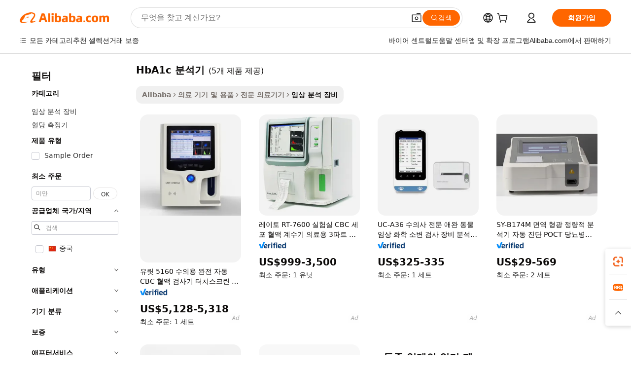

--- FILE ---
content_type: text/html;charset=UTF-8
request_url: https://korean.alibaba.com/g/fw/pc/hb1ac-hba1c-analyzer.html
body_size: 51841
content:

<!-- screen_content -->

    <!-- tangram:5410 begin-->
    <!-- tangram:529998 begin-->

<!DOCTYPE html>
<html lang="ko" dir="ltr">
  <head>
        <script>
      window.__BB = {
        scene: window.__bb_scene || 'traffic-free-goods'
      };
      window.__BB.BB_CWV_IGNORE = {
          lcp_element: ['#icbu-buyer-pc-top-banner'],
          lcp_url: [],
        };
      window._timing = {}
      window._timing.first_start = Date.now();
      window.needLoginInspiration = Boolean(false);
      // 变量用于标记页面首次可见时间
      let firstVisibleTime = null;
      if (typeof document.hidden !== 'undefined') {
        // 页面首次加载时直接统计
        if (!document.hidden) {
          firstVisibleTime = Date.now();
          window.__BB_timex = 1
        } else {
          // 页面不可见时监听 visibilitychange 事件
          document.addEventListener('visibilitychange', () => {
            if (!document.hidden) {
              firstVisibleTime = Date.now();
              window.__BB_timex = firstVisibleTime - window.performance.timing.navigationStart
              window.__BB.firstVisibleTime = window.__BB_timex
              console.log("Page became visible after "+ window.__BB_timex + " ms");
            }
          }, { once: true });  // 确保只触发一次
        }
      } else {
        console.warn('Page Visibility API is not supported in this browser.');
      }
    </script>
        <meta name="data-spm" content="a2700">
        <meta name="aplus-xplug" content="NONE">
        <meta name="aplus-icbu-disable-umid" content="1">
        <meta name="google-translate-customization" content="9de59014edaf3b99-22e1cf3b5ca21786-g00bb439a5e9e5f8f-f">
    <meta name="yandex-verification" content="25a76ba8e4443bb3" />
    <meta name="msvalidate.01" content="E3FBF0E89B724C30844BF17C59608E8F" />
    <meta name="viewport" content="width=device-width, initial-scale=1.0, maximum-scale=5.0, user-scalable=yes">
        <link rel="preconnect" href="https://s.alicdn.com/" crossorigin>
    <link rel="dns-prefetch" href="https://s.alicdn.com">
                        <link rel="preload" href="" as="image">
        <link rel="preload" href="https://s.alicdn.com/@g/alilog/??aplus_plugin_icbufront/index.js,mlog/aplus_v2.js" as="script">
        <link rel="preload" href="https://s.alicdn.com/@img/imgextra/i2/O1CN0153JdbU26g4bILVOyC_!!6000000007690-2-tps-418-58.png" as="image">
        <script>
            window.__APLUS_ABRATE__ = {
        perf_group: 'control',
        scene: "traffic-free-goods",
      };
    </script>
    <meta name="aplus-mmstat-timeout" content="15000">
        <meta content="text/html; charset=utf-8" http-equiv="Content-Type">
          <title>자동 HbA1c 분석기 정확하고 과학적인-Alibaba.com</title>
      <meta name="keywords" content="skin analyzer,spectrum analyzer,quantum resonance magnetic analyzer">
      <meta name="description" content="Alibaba.com의 HbA1c 분석기를 통해 임상 분석이 더욱 향상되었습니다. 이 HbA1c 분석기는 자동적이고 과학적이며 더 높은 정밀도 분석과 함께 제공됩니다.">
            <meta name="pagetiming-rate" content="9">
      <meta name="pagetiming-resource-rate" content="4">
                    <link rel="canonical" href="https://korean.alibaba.com/g/hb1ac-hba1c-analyzer.html">
                              <link rel="alternate" hreflang="fr" href="https://french.alibaba.com/g/hb1ac-hba1c-analyzer.html">
                  <link rel="alternate" hreflang="de" href="https://german.alibaba.com/g/hb1ac-hba1c-analyzer.html">
                  <link rel="alternate" hreflang="pt" href="https://portuguese.alibaba.com/g/hb1ac-hba1c-analyzer.html">
                  <link rel="alternate" hreflang="it" href="https://italian.alibaba.com/g/hb1ac-hba1c-analyzer.html">
                  <link rel="alternate" hreflang="es" href="https://spanish.alibaba.com/g/hb1ac-hba1c-analyzer.html">
                  <link rel="alternate" hreflang="ru" href="https://russian.alibaba.com/g/hb1ac-hba1c-analyzer.html">
                  <link rel="alternate" hreflang="ko" href="https://korean.alibaba.com/g/hb1ac-hba1c-analyzer.html">
                  <link rel="alternate" hreflang="ar" href="https://arabic.alibaba.com/g/hb1ac-hba1c-analyzer.html">
                  <link rel="alternate" hreflang="ja" href="https://japanese.alibaba.com/g/hb1ac-hba1c-analyzer.html">
                  <link rel="alternate" hreflang="tr" href="https://turkish.alibaba.com/g/hb1ac-hba1c-analyzer.html">
                  <link rel="alternate" hreflang="th" href="https://thai.alibaba.com/g/hb1ac-hba1c-analyzer.html">
                  <link rel="alternate" hreflang="vi" href="https://vietnamese.alibaba.com/g/hb1ac-hba1c-analyzer.html">
                  <link rel="alternate" hreflang="nl" href="https://dutch.alibaba.com/g/hb1ac-hba1c-analyzer.html">
                  <link rel="alternate" hreflang="he" href="https://hebrew.alibaba.com/g/hb1ac-hba1c-analyzer.html">
                  <link rel="alternate" hreflang="id" href="https://indonesian.alibaba.com/g/hb1ac-hba1c-analyzer.html">
                  <link rel="alternate" hreflang="hi" href="https://hindi.alibaba.com/g/hb1ac-hba1c-analyzer.html">
                  <link rel="alternate" hreflang="en" href="https://www.alibaba.com/showroom/hb1ac-hba1c-analyzer.html">
                  <link rel="alternate" hreflang="zh" href="https://chinese.alibaba.com/g/hb1ac-hba1c-analyzer.html">
                  <link rel="alternate" hreflang="x-default" href="https://www.alibaba.com/showroom/hb1ac-hba1c-analyzer.html">
                                        <script>
      // Aplus 配置自动打点
      var queue = window.goldlog_queue || (window.goldlog_queue = []);
      var tags = ["button", "a", "div", "span", "i", "svg", "input", "li", "tr"];
      queue.push(
        {
          action: 'goldlog.appendMetaInfo',
          arguments: [
            'aplus-auto-exp',
            [
              {
                logkey: '/sc.ug_msite.new_product_exp',
                cssSelector: '[data-spm-exp]',
                props: ["data-spm-exp"],
              },
              {
                logkey: '/sc.ug_pc.seolist_product_exp',
                cssSelector: '.traffic-card-gallery',
                props: ["data-spm-exp"],
              }
            ]
          ]
        }
      )
      queue.push({
        action: 'goldlog.setMetaInfo',
        arguments: ['aplus-auto-clk', JSON.stringify(tags.map(tag =>({
          "logkey": "/sc.ug_msite.new_product_clk",
          tag,
          "filter": "data-spm-clk",
          "props": ["data-spm-clk"]
        })))],
      });
    </script>
  </head>
  <div id="icbu-header"><div id="the-new-header" data-version="4.4.0" data-tnh-auto-exp="tnh-expose" data-scenes="search-products" style="position: relative;background-color: #fff;border-bottom: 1px solid #ddd;box-sizing: border-box; font-family:Inter,SF Pro Text,Roboto,Helvetica Neue,Helvetica,Tahoma,Arial,PingFang SC,Microsoft YaHei;"><div style="display: flex;align-items:center;height: 72px;min-width: 1200px;max-width: 1580px;margin: 0 auto;padding: 0 40px;box-sizing: border-box;"><img style="height: 29px; width: 209px;" src="https://s.alicdn.com/@img/imgextra/i2/O1CN0153JdbU26g4bILVOyC_!!6000000007690-2-tps-418-58.png" alt="" /></div><div style="min-width: 1200px;max-width: 1580px;margin: 0 auto;overflow: hidden;font-size: 14px;display: flex;justify-content: space-between;padding: 0 40px;box-sizing: border-box;"><div style="display: flex; align-items: center; justify-content: space-between"><div style="position: relative; height: 36px; padding: 0 28px 0 20px">All categories</div><div style="position: relative; height: 36px; padding-right: 28px">Featured selections</div><div style="position: relative; height: 36px">Trade Assurance</div></div><div style="display: flex; align-items: center; justify-content: space-between"><div style="position: relative; height: 36px; padding-right: 28px">Buyer Central</div><div style="position: relative; height: 36px; padding-right: 28px">Help Center</div><div style="position: relative; height: 36px; padding-right: 28px">Get the app</div><div style="position: relative; height: 36px">Become a supplier</div></div></div></div></div></div>
  <body data-spm="7724857" style="min-height: calc(100vh + 1px)"><script 
id="beacon-aplus"   
src="//s.alicdn.com/@g/alilog/??aplus_plugin_icbufront/index.js,mlog/aplus_v2.js"
exparams="aplus=async&userid=&aplus&ali_beacon_id=&ali_apache_id=33%2e3%2e50%2e76%2e1768618385516%2e580420%2e5&ali_apache_track=&ali_apache_tracktmp=&eagleeye_traceid=2103060f17686183855625537e138f&ip=3%2e145%2e25%2e12&dmtrack_c={ali%5fresin%5ftrace%3dse%5frst%3dnull%7csp%5fviewtype%3dY%7cset%3d3%7cser%3d1007%7cpageId%3d107eeddb58e04c32a54497a768606796%7cm%5fpageid%3dnull%7cpvmi%3d0d14a4d56d4240a5976e9dfc17351879%7csek%5fsepd%3dHbA1c%2b%25EB%25B6%2584%25EC%2584%259D%25EA%25B8%25B0%7csek%3dhb1ac%2bhba1c%2banalyzer%7cse%5fpn%3d1%7cp4pid%3d535d5d3d%2dec6f%2d4623%2d8098%2d3f422996701a%7csclkid%3dnull%7cforecast%5fpost%5fcate%3dnull%7cseo%5fnew%5fuser%5fflag%3dfalse%7ccategoryId%3d100003003%7cseo%5fsearch%5fmodel%5fupgrade%5fv2%3d2025070801%7cseo%5fmodule%5fcard%5f20240624%3d202406242%7clong%5ftext%5fgoogle%5ftranslate%5fv2%3d2407142%7cseo%5fcontent%5ftd%5fbottom%5ftext%5fupdate%5fkey%3d2025070801%7cseo%5fsearch%5fmodel%5fupgrade%5fv3%3d2025072201%7cdamo%5falt%5freplace%3d2485818%7cseo%5fsearch%5fmodel%5fmulti%5fupgrade%5fv3%3d2025081101%7cwap%5fcross%3d2007659%7cwap%5fcs%5faction%3d2005494%7cAPP%5fVisitor%5fActive%3d26700%7cseo%5fshowroom%5fgoods%5fmix%3d2005244%7cseo%5fdefault%5fcached%5flong%5ftext%5ffrom%5fnew%5fkeyword%5fstep%3d2024122502%7cshowroom%5fgeneral%5ftemplate%3d2005292%7cwap%5fcs%5ftext%3dnull%7cstructured%5fdata%3d2025052702%7cseo%5fmulti%5fstyle%5ftext%5fupdate%3d2511182%7cpc%5fnew%5fheader%3dnull%7cseo%5fmeta%5fcate%5ftemplate%5fv1%3d2025042401%7cseo%5fmeta%5ftd%5fsearch%5fkeyword%5fstep%5fv1%3d2025040999%7cshowroom%5fft%5flong%5ftext%5fbaks%3d80802%7cseo%5ffirstcache%3d2025121601%7cAPP%5fGrowing%5fBuyer%5fHigh%5fIntent%5fActive%3d25488%7cshowroom%5fpc%5fv2019%3d2104%7cAPP%5fProspecting%5fBuyer%3d26706%7ccache%5fcontrol%3dnull%7cAPP%5fChurned%5fCore%5fBuyer%3d25463%7cseo%5fdefault%5fcached%5flong%5ftext%5fstep%3d24110802%7camp%5flighthouse%5fscore%5fimage%3d19657%7cseo%5fft%5ftranslate%5fgemini%3d25012003%7cwap%5fnode%5fssr%3d2015725%7cdataphant%5fopen%3d27030%7clongtext%5fmulti%5fstyle%5fexpand%5frussian%3d2510141%7cseo%5flongtext%5fgoogle%5fdata%5fsection%3d25021702%7cindustry%5fpopular%5ffloor%3dnull%7cwap%5fad%5fgoods%5fproduct%5finterval%3dnull%7cseo%5fgoods%5fbootom%5fwholesale%5flink%3dnull%7cseo%5fkeyword%5faatest%3d8%7cseo%5fmiddle%5fwholesale%5flink%3dnull%7cft%5flong%5ftext%5fenpand%5fstep2%3d121602%7cseo%5fft%5flongtext%5fexpand%5fstep3%3d25012102%7cseo%5fwap%5fheadercard%3d2006288%7cAPP%5fChurned%5fInactive%5fVisitor%3d25497%7cAPP%5fGrowing%5fBuyer%5fHigh%5fIntent%5fInactive%3d25484%7cseo%5fmeta%5ftd%5fmulti%5fkey%3d2025061801%7ctop%5frecommend%5f20250120%3d202501201%7clongtext%5fmulti%5fstyle%5fexpand%5ffrench%5fcopy%3d25091802%7clongtext%5fmulti%5fstyle%5fexpand%5ffrench%5fcopy%5fcopy%3d25092502%7cseo%5ffloor%5fexp%3dnull%7cseo%5fshowroom%5falgo%5flink%3d17764%7cseo%5fmeta%5ftd%5faib%5fgeneral%5fkey%3d2025091901%7ccountry%5findustry%3d202311033%7cpc%5ffree%5fswitchtosearch%3d2020529%7cshowroom%5fft%5flong%5ftext%5fenpand%5fstep1%3d101102%7cseo%5fshowroom%5fnorel%3dnull%7cplp%5fstyle%5f25%5fpc%3d202505222%7cseo%5fggs%5flayer%3d10011%7cquery%5fmutil%5flang%5ftranslate%3d2025060300%7cAPP%5fChurned%5fBuyer%3d25468%7cstream%5frender%5fperf%5fopt%3d2309181%7cwap%5fgoods%3d2007383%7cseo%5fshowroom%5fsimilar%5f20240614%3d202406142%7cchinese%5fopen%3d6307%7cquery%5fgpt%5ftranslate%3d20240820%7cad%5fproduct%5finterval%3dnull%7camp%5fto%5fpwa%3d2007359%7cplp%5faib%5fmulti%5fai%5fmeta%3d20250401%7cwap%5fsupplier%5fcontent%3dnull%7cpc%5ffree%5frefactoring%3d20220315%7csso%5foem%5ffloor%3d30031%7cAPP%5fGrowing%5fBuyer%5fInactive%3d25476%7cseo%5fpc%5fnew%5fview%5f20240807%3d202408072%7cseo%5fbottom%5ftext%5fentity%5fkey%5fcopy%3d2025062400%7cstream%5frender%3d433763%7cseo%5fmodule%5fcard%5f20240424%3d202404241%7cseo%5ftitle%5freplace%5f20191226%3d5841%7clongtext%5fmulti%5fstyle%5fexpand%3d25090802%7cgoogleweblight%3d6516%7clighthouse%5fbase64%3d2005760%7cAPP%5fProspecting%5fBuyer%5fActive%3d26719%7cad%5fgoods%5fproduct%5finterval%3dnull%7cseo%5fbottom%5fdeep%5fextend%5fkw%5fkey%3d2025071101%7clongtext%5fmulti%5fstyle%5fexpand%5fturkish%3d25102802%7cilink%5fuv%3d20240911%7cwap%5flist%5fwakeup%3d2005832%7ctpp%5fcrosslink%5fpc%3d20205311%7cseo%5ftop%5fbooth%3d18501%7cAPP%5fGrowing%5fBuyer%5fLess%5fActive%3d25470%7cseo%5fsearch%5fmodel%5fupgrade%5frank%3d2025092401%7cgoodslayer%3d7977%7cft%5flong%5ftext%5ftranslate%5fexpand%5fstep1%3d24110802%7cseo%5fheaderstyle%5ftraffic%5fkey%5fv1%3d2025072100%7ccrosslink%5fswitch%3d2008141%7cp4p%5foutline%3d20240328%7cseo%5fmeta%5ftd%5faib%5fv2%5fkey%3d2025091801%7crts%5fmulti%3d2008404%7cseo%5fad%5foptimization%5fkey%5fv2%3d2025072300%7cAPP%5fVisitor%5fLess%5fActive%3d26698%7cplp%5fstyle%5f25%3d202505192%7ccdn%5fvm%3d2007368%7cwap%5fad%5fproduct%5finterval%3dnull%7cseo%5fsearch%5fmodel%5fmulti%5fupgrade%5frank%3d2025092401%7cpc%5fcard%5fshare%3d2025081201%7cAPP%5fGrowing%5fBuyer%5fHigh%5fIntent%5fLess%5fActive%3d25480%7cgoods%5ftitle%5fsubstitute%3d9619%7cwap%5fscreen%5fexp%3d2025081400%7creact%5fheader%5ftest%3d202502182%7cpc%5fcs%5fcolor%3dnull%7cshowroom%5fft%5flong%5ftext%5ftest%3d72502%7cone%5ftap%5flogin%5fABTest%3d202308153%7cseo%5fhyh%5fshow%5ftags%3d9867%7cplp%5fstructured%5fdata%3d2508182%7cguide%5fdelete%3d2008526%7cseo%5findustry%5ftemplate%3dnull%7cseo%5fmeta%5ftd%5fmulti%5fes%5fkey%3d2025073101%7cseo%5fshowroom%5fdata%5fmix%3d19888%7csso%5ftop%5franking%5ffloor%3d20031%7cseo%5ftd%5fdeep%5fupgrade%5fkey%5fv3%3d2025081101%7cwap%5fue%5fone%3d2025111401%7cshowroom%5fto%5frts%5flink%3d2008480%7ccountrysearch%5ftest%3dnull%7cchannel%5famp%5fto%5fpwa%3dnull%7cseo%5fmulti%5fstyles%5flong%5ftext%3d2503172%7cseo%5fmeta%5ftext%5fmutli%5fcate%5ftemplate%5fv1%3d2025080800%7cseo%5fdefault%5fcached%5fmutil%5flong%5ftext%5fstep%3d24110436%7cseo%5faction%5fpoint%5ftype%3d22823%7cseo%5faib%5ftd%5flaunch%5f20240828%5fcopy%3d202408282%7cseo%5fshowroom%5fwholesale%5flink%3d2486142%7cseo%5fperf%5fimprove%3d2023999%7cseo%5fwap%5flist%5fbounce%5f01%3d2063%7cseo%5fwap%5flist%5fbounce%5f02%3d2128%7cAPP%5fGrowing%5fBuyer%5fActive%3d25489%7cvideolayer%3dnull%7cvideo%5fplay%3d2006036%7cAPP%5fChurned%5fMember%5fInactive%3d25501%7cseo%5fgoogle%5fnew%5fstruct%3d438326%7cicbu%5falgo%5fp4p%5fseo%5fad%3d2025072300%7ctpp%5ftrace%3dseoKeyword%2dseoKeyword%5fv3%2dbase%2dORIGINAL}&pageid=0391190c2103320b1768618385&hn=ensearchweb033003050011%2erg%2dus%2deast%2eus68&asid=AQAAAACR+Wpps7QKBgAAAACzQV/B7d82bw==&treq=&tres=" async>
</script>
                        <!-- tangram:7430 begin-->
 <style>
   .traffic-card-gallery {display: flex;position: relative;flex-direction: column;justify-content: flex-start;border-radius: 0.5rem;background-color: #fff;padding: 0.5rem 0.5rem 1rem;overflow: hidden;font-size: 0.75rem;line-height: 1rem;}
   .product-price {
     b {
       font-size: 22px;
     }
   }
 </style>
<!-- tangram:7430 end-->
            <style>
.component-left-filter-callback{display:flex;position:relative;margin-top:10px;height:1200px}.component-left-filter-callback img{width:200px}.component-left-filter-callback i{position:absolute;top:5%;left:50%}.related-search-wrapper{padding:.5rem;--tw-bg-opacity: 1;background-color:#fff;background-color:rgba(255,255,255,var(--tw-bg-opacity, 1));border-width:1px;border-color:var(--input)}.related-search-wrapper .related-search-box{margin:12px 16px}.related-search-wrapper .related-search-box .related-search-title{display:inline;float:start;color:#666;word-wrap:break-word;margin-right:12px;width:13%}.related-search-wrapper .related-search-box .related-search-content{display:flex;flex-wrap:wrap}.related-search-wrapper .related-search-box .related-search-content .related-search-link{margin-right:12px;width:23%;overflow:hidden;color:#666;text-overflow:ellipsis;white-space:nowrap}.product-title img{margin-right:.5rem;display:inline-block;height:1rem;vertical-align:sub}.product-price b{font-size:22px}.similar-icon{position:absolute;bottom:12px;z-index:2;right:12px}.rfq-card{display:inline-block;position:relative;box-sizing:border-box;margin-bottom:36px}.rfq-card .rfq-card-content{display:flex;position:relative;flex-direction:column;align-items:flex-start;background-size:cover;background-color:#fff;padding:12px;width:100%;height:100%}.rfq-card .rfq-card-content .rfq-card-icon{margin-top:50px}.rfq-card .rfq-card-content .rfq-card-icon img{width:45px}.rfq-card .rfq-card-content .rfq-card-top-title{margin-top:14px;color:#222;font-weight:400;font-size:16px}.rfq-card .rfq-card-content .rfq-card-title{margin-top:24px;color:#333;font-weight:800;font-size:20px}.rfq-card .rfq-card-content .rfq-card-input-box{margin-top:24px;width:100%}.rfq-card .rfq-card-content .rfq-card-input-box textarea{box-sizing:border-box;border:1px solid #ddd;border-radius:4px;background-color:#fff;padding:9px 12px;width:100%;height:88px;resize:none;color:#666;font-weight:400;font-size:13px;font-family:inherit}.rfq-card .rfq-card-content .rfq-card-button{margin-top:24px;border:1px solid #666;border-radius:16px;background-color:#fff;width:67%;color:#000;font-weight:700;font-size:14px;line-height:30px;text-align:center}[data-modulename^=ProductList-] div{contain-intrinsic-size:auto 500px}.traffic-card-gallery:hover{--tw-shadow: 0px 2px 6px 2px rgba(0,0,0,.12157);--tw-shadow-colored: 0px 2px 6px 2px var(--tw-shadow-color);box-shadow:0 0 #0000,0 0 #0000,0 2px 6px 2px #0000001f;box-shadow:var(--tw-ring-offset-shadow, 0 0 rgba(0,0,0,0)),var(--tw-ring-shadow, 0 0 rgba(0,0,0,0)),var(--tw-shadow);z-index:10}.traffic-card-gallery{position:relative;display:flex;flex-direction:column;justify-content:flex-start;overflow:hidden;border-radius:.75rem;--tw-bg-opacity: 1;background-color:#fff;background-color:rgba(255,255,255,var(--tw-bg-opacity, 1));padding:.5rem;font-size:.75rem;line-height:1rem}.traffic-card-list{position:relative;display:flex;height:292px;flex-direction:row;justify-content:flex-start;overflow:hidden;border-bottom-width:1px;--tw-bg-opacity: 1;background-color:#fff;background-color:rgba(255,255,255,var(--tw-bg-opacity, 1));padding:1rem;font-size:.75rem;line-height:1rem}.traffic-card-g-industry:hover{--tw-shadow: 0 0 10px rgba(0,0,0,.1);--tw-shadow-colored: 0 0 10px var(--tw-shadow-color);box-shadow:0 0 #0000,0 0 #0000,0 0 10px #0000001a;box-shadow:var(--tw-ring-offset-shadow, 0 0 rgba(0,0,0,0)),var(--tw-ring-shadow, 0 0 rgba(0,0,0,0)),var(--tw-shadow)}.traffic-card-g-industry{position:relative;border-radius:var(--radius);--tw-bg-opacity: 1;background-color:#fff;background-color:rgba(255,255,255,var(--tw-bg-opacity, 1));padding:1.25rem .75rem .75rem;font-size:.875rem;line-height:1.25rem}.module-filter-section-wrapper{max-height:none!important;overflow-x:hidden}*,:before,:after{--tw-border-spacing-x: 0;--tw-border-spacing-y: 0;--tw-translate-x: 0;--tw-translate-y: 0;--tw-rotate: 0;--tw-skew-x: 0;--tw-skew-y: 0;--tw-scale-x: 1;--tw-scale-y: 1;--tw-pan-x: ;--tw-pan-y: ;--tw-pinch-zoom: ;--tw-scroll-snap-strictness: proximity;--tw-gradient-from-position: ;--tw-gradient-via-position: ;--tw-gradient-to-position: ;--tw-ordinal: ;--tw-slashed-zero: ;--tw-numeric-figure: ;--tw-numeric-spacing: ;--tw-numeric-fraction: ;--tw-ring-inset: ;--tw-ring-offset-width: 0px;--tw-ring-offset-color: #fff;--tw-ring-color: rgba(59, 130, 246, .5);--tw-ring-offset-shadow: 0 0 rgba(0,0,0,0);--tw-ring-shadow: 0 0 rgba(0,0,0,0);--tw-shadow: 0 0 rgba(0,0,0,0);--tw-shadow-colored: 0 0 rgba(0,0,0,0);--tw-blur: ;--tw-brightness: ;--tw-contrast: ;--tw-grayscale: ;--tw-hue-rotate: ;--tw-invert: ;--tw-saturate: ;--tw-sepia: ;--tw-drop-shadow: ;--tw-backdrop-blur: ;--tw-backdrop-brightness: ;--tw-backdrop-contrast: ;--tw-backdrop-grayscale: ;--tw-backdrop-hue-rotate: ;--tw-backdrop-invert: ;--tw-backdrop-opacity: ;--tw-backdrop-saturate: ;--tw-backdrop-sepia: ;--tw-contain-size: ;--tw-contain-layout: ;--tw-contain-paint: ;--tw-contain-style: }::backdrop{--tw-border-spacing-x: 0;--tw-border-spacing-y: 0;--tw-translate-x: 0;--tw-translate-y: 0;--tw-rotate: 0;--tw-skew-x: 0;--tw-skew-y: 0;--tw-scale-x: 1;--tw-scale-y: 1;--tw-pan-x: ;--tw-pan-y: ;--tw-pinch-zoom: ;--tw-scroll-snap-strictness: proximity;--tw-gradient-from-position: ;--tw-gradient-via-position: ;--tw-gradient-to-position: ;--tw-ordinal: ;--tw-slashed-zero: ;--tw-numeric-figure: ;--tw-numeric-spacing: ;--tw-numeric-fraction: ;--tw-ring-inset: ;--tw-ring-offset-width: 0px;--tw-ring-offset-color: #fff;--tw-ring-color: rgba(59, 130, 246, .5);--tw-ring-offset-shadow: 0 0 rgba(0,0,0,0);--tw-ring-shadow: 0 0 rgba(0,0,0,0);--tw-shadow: 0 0 rgba(0,0,0,0);--tw-shadow-colored: 0 0 rgba(0,0,0,0);--tw-blur: ;--tw-brightness: ;--tw-contrast: ;--tw-grayscale: ;--tw-hue-rotate: ;--tw-invert: ;--tw-saturate: ;--tw-sepia: ;--tw-drop-shadow: ;--tw-backdrop-blur: ;--tw-backdrop-brightness: ;--tw-backdrop-contrast: ;--tw-backdrop-grayscale: ;--tw-backdrop-hue-rotate: ;--tw-backdrop-invert: ;--tw-backdrop-opacity: ;--tw-backdrop-saturate: ;--tw-backdrop-sepia: ;--tw-contain-size: ;--tw-contain-layout: ;--tw-contain-paint: ;--tw-contain-style: }*,:before,:after{box-sizing:border-box;border-width:0;border-style:solid;border-color:#e5e7eb}:before,:after{--tw-content: ""}html,:host{line-height:1.5;-webkit-text-size-adjust:100%;-moz-tab-size:4;-o-tab-size:4;tab-size:4;font-family:ui-sans-serif,system-ui,-apple-system,Segoe UI,Roboto,Ubuntu,Cantarell,Noto Sans,sans-serif,"Apple Color Emoji","Segoe UI Emoji",Segoe UI Symbol,"Noto Color Emoji";font-feature-settings:normal;font-variation-settings:normal;-webkit-tap-highlight-color:transparent}body{margin:0;line-height:inherit}hr{height:0;color:inherit;border-top-width:1px}abbr:where([title]){text-decoration:underline;-webkit-text-decoration:underline dotted;text-decoration:underline dotted}h1,h2,h3,h4,h5,h6{font-size:inherit;font-weight:inherit}a{color:inherit;text-decoration:inherit}b,strong{font-weight:bolder}code,kbd,samp,pre{font-family:ui-monospace,SFMono-Regular,Menlo,Monaco,Consolas,Liberation Mono,Courier New,monospace;font-feature-settings:normal;font-variation-settings:normal;font-size:1em}small{font-size:80%}sub,sup{font-size:75%;line-height:0;position:relative;vertical-align:baseline}sub{bottom:-.25em}sup{top:-.5em}table{text-indent:0;border-color:inherit;border-collapse:collapse}button,input,optgroup,select,textarea{font-family:inherit;font-feature-settings:inherit;font-variation-settings:inherit;font-size:100%;font-weight:inherit;line-height:inherit;letter-spacing:inherit;color:inherit;margin:0;padding:0}button,select{text-transform:none}button,input:where([type=button]),input:where([type=reset]),input:where([type=submit]){-webkit-appearance:button;background-color:transparent;background-image:none}:-moz-focusring{outline:auto}:-moz-ui-invalid{box-shadow:none}progress{vertical-align:baseline}::-webkit-inner-spin-button,::-webkit-outer-spin-button{height:auto}[type=search]{-webkit-appearance:textfield;outline-offset:-2px}::-webkit-search-decoration{-webkit-appearance:none}::-webkit-file-upload-button{-webkit-appearance:button;font:inherit}summary{display:list-item}blockquote,dl,dd,h1,h2,h3,h4,h5,h6,hr,figure,p,pre{margin:0}fieldset{margin:0;padding:0}legend{padding:0}ol,ul,menu{list-style:none;margin:0;padding:0}dialog{padding:0}textarea{resize:vertical}input::-moz-placeholder,textarea::-moz-placeholder{opacity:1;color:#9ca3af}input::placeholder,textarea::placeholder{opacity:1;color:#9ca3af}button,[role=button]{cursor:pointer}:disabled{cursor:default}img,svg,video,canvas,audio,iframe,embed,object{display:block;vertical-align:middle}img,video{max-width:100%;height:auto}[hidden]:where(:not([hidden=until-found])){display:none}:root{--background: hsl(0, 0%, 100%);--foreground: hsl(20, 14.3%, 4.1%);--card: hsl(0, 0%, 100%);--card-foreground: hsl(20, 14.3%, 4.1%);--popover: hsl(0, 0%, 100%);--popover-foreground: hsl(20, 14.3%, 4.1%);--primary: hsl(24, 100%, 50%);--primary-foreground: hsl(60, 9.1%, 97.8%);--secondary: hsl(60, 4.8%, 95.9%);--secondary-foreground: #333;--muted: hsl(60, 4.8%, 95.9%);--muted-foreground: hsl(25, 5.3%, 44.7%);--accent: hsl(60, 4.8%, 95.9%);--accent-foreground: hsl(24, 9.8%, 10%);--destructive: hsl(0, 84.2%, 60.2%);--destructive-foreground: hsl(60, 9.1%, 97.8%);--border: hsl(20, 5.9%, 90%);--input: hsl(20, 5.9%, 90%);--ring: hsl(24.6, 95%, 53.1%);--radius: 1rem}.dark{--background: hsl(20, 14.3%, 4.1%);--foreground: hsl(60, 9.1%, 97.8%);--card: hsl(20, 14.3%, 4.1%);--card-foreground: hsl(60, 9.1%, 97.8%);--popover: hsl(20, 14.3%, 4.1%);--popover-foreground: hsl(60, 9.1%, 97.8%);--primary: hsl(20.5, 90.2%, 48.2%);--primary-foreground: hsl(60, 9.1%, 97.8%);--secondary: hsl(12, 6.5%, 15.1%);--secondary-foreground: hsl(60, 9.1%, 97.8%);--muted: hsl(12, 6.5%, 15.1%);--muted-foreground: hsl(24, 5.4%, 63.9%);--accent: hsl(12, 6.5%, 15.1%);--accent-foreground: hsl(60, 9.1%, 97.8%);--destructive: hsl(0, 72.2%, 50.6%);--destructive-foreground: hsl(60, 9.1%, 97.8%);--border: hsl(12, 6.5%, 15.1%);--input: hsl(12, 6.5%, 15.1%);--ring: hsl(20.5, 90.2%, 48.2%)}*{border-color:#e7e5e4;border-color:var(--border)}body{background-color:#fff;background-color:var(--background);color:#0c0a09;color:var(--foreground)}.il-sr-only{position:absolute;width:1px;height:1px;padding:0;margin:-1px;overflow:hidden;clip:rect(0,0,0,0);white-space:nowrap;border-width:0}.il-invisible{visibility:hidden}.il-fixed{position:fixed}.il-absolute{position:absolute}.il-relative{position:relative}.il-sticky{position:sticky}.il-inset-0{inset:0}.il--bottom-12{bottom:-3rem}.il--top-12{top:-3rem}.il-bottom-0{bottom:0}.il-bottom-2{bottom:.5rem}.il-bottom-3{bottom:.75rem}.il-bottom-4{bottom:1rem}.il-end-0{right:0}.il-end-2{right:.5rem}.il-end-3{right:.75rem}.il-end-4{right:1rem}.il-left-0{left:0}.il-left-3{left:.75rem}.il-right-0{right:0}.il-right-2{right:.5rem}.il-right-3{right:.75rem}.il-start-0{left:0}.il-start-1\/2{left:50%}.il-start-2{left:.5rem}.il-start-3{left:.75rem}.il-start-\[50\%\]{left:50%}.il-top-0{top:0}.il-top-1\/2{top:50%}.il-top-16{top:4rem}.il-top-4{top:1rem}.il-top-\[50\%\]{top:50%}.il-z-10{z-index:10}.il-z-50{z-index:50}.il-z-\[9999\]{z-index:9999}.il-col-span-4{grid-column:span 4 / span 4}.il-m-0{margin:0}.il-m-3{margin:.75rem}.il-m-auto{margin:auto}.il-mx-auto{margin-left:auto;margin-right:auto}.il-my-3{margin-top:.75rem;margin-bottom:.75rem}.il-my-5{margin-top:1.25rem;margin-bottom:1.25rem}.il-my-auto{margin-top:auto;margin-bottom:auto}.\!il-mb-4{margin-bottom:1rem!important}.il--mt-4{margin-top:-1rem}.il-mb-0{margin-bottom:0}.il-mb-1{margin-bottom:.25rem}.il-mb-2{margin-bottom:.5rem}.il-mb-3{margin-bottom:.75rem}.il-mb-4{margin-bottom:1rem}.il-mb-5{margin-bottom:1.25rem}.il-mb-6{margin-bottom:1.5rem}.il-mb-8{margin-bottom:2rem}.il-mb-\[-0\.75rem\]{margin-bottom:-.75rem}.il-mb-\[0\.125rem\]{margin-bottom:.125rem}.il-me-1{margin-right:.25rem}.il-me-2{margin-right:.5rem}.il-me-3{margin-right:.75rem}.il-me-auto{margin-right:auto}.il-mr-1{margin-right:.25rem}.il-mr-2{margin-right:.5rem}.il-ms-1{margin-left:.25rem}.il-ms-4{margin-left:1rem}.il-ms-5{margin-left:1.25rem}.il-ms-8{margin-left:2rem}.il-ms-\[\.375rem\]{margin-left:.375rem}.il-ms-auto{margin-left:auto}.il-mt-0{margin-top:0}.il-mt-0\.5{margin-top:.125rem}.il-mt-1{margin-top:.25rem}.il-mt-2{margin-top:.5rem}.il-mt-3{margin-top:.75rem}.il-mt-4{margin-top:1rem}.il-mt-6{margin-top:1.5rem}.il-line-clamp-1{overflow:hidden;display:-webkit-box;-webkit-box-orient:vertical;-webkit-line-clamp:1}.il-line-clamp-2{overflow:hidden;display:-webkit-box;-webkit-box-orient:vertical;-webkit-line-clamp:2}.il-line-clamp-6{overflow:hidden;display:-webkit-box;-webkit-box-orient:vertical;-webkit-line-clamp:6}.il-inline-block{display:inline-block}.il-inline{display:inline}.il-flex{display:flex}.il-inline-flex{display:inline-flex}.il-grid{display:grid}.il-aspect-square{aspect-ratio:1 / 1}.il-size-5{width:1.25rem;height:1.25rem}.il-h-1{height:.25rem}.il-h-10{height:2.5rem}.il-h-11{height:2.75rem}.il-h-20{height:5rem}.il-h-24{height:6rem}.il-h-3\.5{height:.875rem}.il-h-4{height:1rem}.il-h-40{height:10rem}.il-h-6{height:1.5rem}.il-h-8{height:2rem}.il-h-9{height:2.25rem}.il-h-\[150px\]{height:150px}.il-h-\[152px\]{height:152px}.il-h-\[18\.25rem\]{height:18.25rem}.il-h-\[292px\]{height:292px}.il-h-\[600px\]{height:600px}.il-h-auto{height:auto}.il-h-fit{height:-moz-fit-content;height:fit-content}.il-h-full{height:100%}.il-h-screen{height:100vh}.il-max-h-\[100vh\]{max-height:100vh}.il-w-1\/2{width:50%}.il-w-10{width:2.5rem}.il-w-10\/12{width:83.333333%}.il-w-4{width:1rem}.il-w-6{width:1.5rem}.il-w-64{width:16rem}.il-w-7\/12{width:58.333333%}.il-w-72{width:18rem}.il-w-8{width:2rem}.il-w-8\/12{width:66.666667%}.il-w-9{width:2.25rem}.il-w-9\/12{width:75%}.il-w-\[200px\]{width:200px}.il-w-\[84px\]{width:84px}.il-w-fit{width:-moz-fit-content;width:fit-content}.il-w-full{width:100%}.il-w-screen{width:100vw}.il-min-w-0{min-width:0px}.il-min-w-3{min-width:.75rem}.il-min-w-\[1200px\]{min-width:1200px}.il-max-w-\[1000px\]{max-width:1000px}.il-max-w-\[1580px\]{max-width:1580px}.il-max-w-full{max-width:100%}.il-max-w-lg{max-width:32rem}.il-flex-1{flex:1 1 0%}.il-flex-shrink-0,.il-shrink-0{flex-shrink:0}.il-flex-grow-0,.il-grow-0{flex-grow:0}.il-basis-24{flex-basis:6rem}.il-basis-full{flex-basis:100%}.il-origin-\[--radix-tooltip-content-transform-origin\]{transform-origin:var(--radix-tooltip-content-transform-origin)}.il--translate-x-1\/2{--tw-translate-x: -50%;transform:translate(-50%,var(--tw-translate-y)) rotate(var(--tw-rotate)) skew(var(--tw-skew-x)) skewY(var(--tw-skew-y)) scaleX(var(--tw-scale-x)) scaleY(var(--tw-scale-y));transform:translate(var(--tw-translate-x),var(--tw-translate-y)) rotate(var(--tw-rotate)) skew(var(--tw-skew-x)) skewY(var(--tw-skew-y)) scaleX(var(--tw-scale-x)) scaleY(var(--tw-scale-y))}.il--translate-y-1\/2{--tw-translate-y: -50%;transform:translate(var(--tw-translate-x),-50%) rotate(var(--tw-rotate)) skew(var(--tw-skew-x)) skewY(var(--tw-skew-y)) scaleX(var(--tw-scale-x)) scaleY(var(--tw-scale-y));transform:translate(var(--tw-translate-x),var(--tw-translate-y)) rotate(var(--tw-rotate)) skew(var(--tw-skew-x)) skewY(var(--tw-skew-y)) scaleX(var(--tw-scale-x)) scaleY(var(--tw-scale-y))}.il-translate-x-\[-50\%\]{--tw-translate-x: -50%;transform:translate(-50%,var(--tw-translate-y)) rotate(var(--tw-rotate)) skew(var(--tw-skew-x)) skewY(var(--tw-skew-y)) scaleX(var(--tw-scale-x)) scaleY(var(--tw-scale-y));transform:translate(var(--tw-translate-x),var(--tw-translate-y)) rotate(var(--tw-rotate)) skew(var(--tw-skew-x)) skewY(var(--tw-skew-y)) scaleX(var(--tw-scale-x)) scaleY(var(--tw-scale-y))}.il-translate-y-\[-50\%\]{--tw-translate-y: -50%;transform:translate(var(--tw-translate-x),-50%) rotate(var(--tw-rotate)) skew(var(--tw-skew-x)) skewY(var(--tw-skew-y)) scaleX(var(--tw-scale-x)) scaleY(var(--tw-scale-y));transform:translate(var(--tw-translate-x),var(--tw-translate-y)) rotate(var(--tw-rotate)) skew(var(--tw-skew-x)) skewY(var(--tw-skew-y)) scaleX(var(--tw-scale-x)) scaleY(var(--tw-scale-y))}.il-rotate-90{--tw-rotate: 90deg;transform:translate(var(--tw-translate-x),var(--tw-translate-y)) rotate(90deg) skew(var(--tw-skew-x)) skewY(var(--tw-skew-y)) scaleX(var(--tw-scale-x)) scaleY(var(--tw-scale-y));transform:translate(var(--tw-translate-x),var(--tw-translate-y)) rotate(var(--tw-rotate)) skew(var(--tw-skew-x)) skewY(var(--tw-skew-y)) scaleX(var(--tw-scale-x)) scaleY(var(--tw-scale-y))}@keyframes il-pulse{50%{opacity:.5}}.il-animate-pulse{animation:il-pulse 2s cubic-bezier(.4,0,.6,1) infinite}@keyframes il-spin{to{transform:rotate(360deg)}}.il-animate-spin{animation:il-spin 1s linear infinite}.il-cursor-pointer{cursor:pointer}.il-list-disc{list-style-type:disc}.il-grid-cols-2{grid-template-columns:repeat(2,minmax(0,1fr))}.il-grid-cols-4{grid-template-columns:repeat(4,minmax(0,1fr))}.il-flex-row{flex-direction:row}.il-flex-col{flex-direction:column}.il-flex-col-reverse{flex-direction:column-reverse}.il-flex-wrap{flex-wrap:wrap}.il-flex-nowrap{flex-wrap:nowrap}.il-items-start{align-items:flex-start}.il-items-center{align-items:center}.il-items-baseline{align-items:baseline}.il-justify-start{justify-content:flex-start}.il-justify-end{justify-content:flex-end}.il-justify-center{justify-content:center}.il-justify-between{justify-content:space-between}.il-gap-1{gap:.25rem}.il-gap-1\.5{gap:.375rem}.il-gap-10{gap:2.5rem}.il-gap-2{gap:.5rem}.il-gap-3{gap:.75rem}.il-gap-4{gap:1rem}.il-gap-8{gap:2rem}.il-gap-\[\.0938rem\]{gap:.0938rem}.il-gap-\[\.375rem\]{gap:.375rem}.il-gap-\[0\.125rem\]{gap:.125rem}.\!il-gap-x-5{-moz-column-gap:1.25rem!important;column-gap:1.25rem!important}.\!il-gap-y-5{row-gap:1.25rem!important}.il-space-y-1\.5>:not([hidden])~:not([hidden]){--tw-space-y-reverse: 0;margin-top:calc(.375rem * (1 - var(--tw-space-y-reverse)));margin-top:.375rem;margin-top:calc(.375rem * calc(1 - var(--tw-space-y-reverse)));margin-bottom:0rem;margin-bottom:calc(.375rem * var(--tw-space-y-reverse))}.il-space-y-4>:not([hidden])~:not([hidden]){--tw-space-y-reverse: 0;margin-top:calc(1rem * (1 - var(--tw-space-y-reverse)));margin-top:1rem;margin-top:calc(1rem * calc(1 - var(--tw-space-y-reverse)));margin-bottom:0rem;margin-bottom:calc(1rem * var(--tw-space-y-reverse))}.il-overflow-hidden{overflow:hidden}.il-overflow-y-auto{overflow-y:auto}.il-overflow-y-scroll{overflow-y:scroll}.il-truncate{overflow:hidden;text-overflow:ellipsis;white-space:nowrap}.il-text-ellipsis{text-overflow:ellipsis}.il-whitespace-normal{white-space:normal}.il-whitespace-nowrap{white-space:nowrap}.il-break-normal{word-wrap:normal;word-break:normal}.il-break-words{word-wrap:break-word}.il-break-all{word-break:break-all}.il-rounded{border-radius:.25rem}.il-rounded-2xl{border-radius:1rem}.il-rounded-\[0\.5rem\]{border-radius:.5rem}.il-rounded-\[1\.25rem\]{border-radius:1.25rem}.il-rounded-full{border-radius:9999px}.il-rounded-lg{border-radius:1rem;border-radius:var(--radius)}.il-rounded-md{border-radius:calc(1rem - 2px);border-radius:calc(var(--radius) - 2px)}.il-rounded-sm{border-radius:calc(1rem - 4px);border-radius:calc(var(--radius) - 4px)}.il-rounded-xl{border-radius:.75rem}.il-border,.il-border-\[1px\]{border-width:1px}.il-border-b,.il-border-b-\[1px\]{border-bottom-width:1px}.il-border-solid{border-style:solid}.il-border-none{border-style:none}.il-border-\[\#222\]{--tw-border-opacity: 1;border-color:#222;border-color:rgba(34,34,34,var(--tw-border-opacity, 1))}.il-border-\[\#DDD\]{--tw-border-opacity: 1;border-color:#ddd;border-color:rgba(221,221,221,var(--tw-border-opacity, 1))}.il-border-foreground{border-color:#0c0a09;border-color:var(--foreground)}.il-border-input{border-color:#e7e5e4;border-color:var(--input)}.il-bg-\[\#F8F8F8\]{--tw-bg-opacity: 1;background-color:#f8f8f8;background-color:rgba(248,248,248,var(--tw-bg-opacity, 1))}.il-bg-\[\#d9d9d963\]{background-color:#d9d9d963}.il-bg-accent{background-color:#f5f5f4;background-color:var(--accent)}.il-bg-background{background-color:#fff;background-color:var(--background)}.il-bg-black{--tw-bg-opacity: 1;background-color:#000;background-color:rgba(0,0,0,var(--tw-bg-opacity, 1))}.il-bg-black\/80{background-color:#000c}.il-bg-destructive{background-color:#ef4444;background-color:var(--destructive)}.il-bg-gray-300{--tw-bg-opacity: 1;background-color:#d1d5db;background-color:rgba(209,213,219,var(--tw-bg-opacity, 1))}.il-bg-muted{background-color:#f5f5f4;background-color:var(--muted)}.il-bg-orange-500{--tw-bg-opacity: 1;background-color:#f97316;background-color:rgba(249,115,22,var(--tw-bg-opacity, 1))}.il-bg-popover{background-color:#fff;background-color:var(--popover)}.il-bg-primary{background-color:#f60;background-color:var(--primary)}.il-bg-secondary{background-color:#f5f5f4;background-color:var(--secondary)}.il-bg-transparent{background-color:transparent}.il-bg-white{--tw-bg-opacity: 1;background-color:#fff;background-color:rgba(255,255,255,var(--tw-bg-opacity, 1))}.il-bg-opacity-80{--tw-bg-opacity: .8}.il-bg-cover{background-size:cover}.il-bg-no-repeat{background-repeat:no-repeat}.il-fill-black{fill:#000}.il-object-cover{-o-object-fit:cover;object-fit:cover}.il-p-0{padding:0}.il-p-1{padding:.25rem}.il-p-2{padding:.5rem}.il-p-3{padding:.75rem}.il-p-4{padding:1rem}.il-p-5{padding:1.25rem}.il-p-6{padding:1.5rem}.il-px-2{padding-left:.5rem;padding-right:.5rem}.il-px-3{padding-left:.75rem;padding-right:.75rem}.il-py-0\.5{padding-top:.125rem;padding-bottom:.125rem}.il-py-1\.5{padding-top:.375rem;padding-bottom:.375rem}.il-py-10{padding-top:2.5rem;padding-bottom:2.5rem}.il-py-2{padding-top:.5rem;padding-bottom:.5rem}.il-py-3{padding-top:.75rem;padding-bottom:.75rem}.il-pb-0{padding-bottom:0}.il-pb-3{padding-bottom:.75rem}.il-pb-4{padding-bottom:1rem}.il-pb-8{padding-bottom:2rem}.il-pe-0{padding-right:0}.il-pe-2{padding-right:.5rem}.il-pe-3{padding-right:.75rem}.il-pe-4{padding-right:1rem}.il-pe-6{padding-right:1.5rem}.il-pe-8{padding-right:2rem}.il-pe-\[12px\]{padding-right:12px}.il-pe-\[3\.25rem\]{padding-right:3.25rem}.il-pl-4{padding-left:1rem}.il-ps-0{padding-left:0}.il-ps-2{padding-left:.5rem}.il-ps-3{padding-left:.75rem}.il-ps-4{padding-left:1rem}.il-ps-6{padding-left:1.5rem}.il-ps-8{padding-left:2rem}.il-ps-\[12px\]{padding-left:12px}.il-ps-\[3\.25rem\]{padding-left:3.25rem}.il-pt-10{padding-top:2.5rem}.il-pt-4{padding-top:1rem}.il-pt-5{padding-top:1.25rem}.il-pt-6{padding-top:1.5rem}.il-pt-7{padding-top:1.75rem}.il-text-center{text-align:center}.il-text-start{text-align:left}.il-text-2xl{font-size:1.5rem;line-height:2rem}.il-text-base{font-size:1rem;line-height:1.5rem}.il-text-lg{font-size:1.125rem;line-height:1.75rem}.il-text-sm{font-size:.875rem;line-height:1.25rem}.il-text-xl{font-size:1.25rem;line-height:1.75rem}.il-text-xs{font-size:.75rem;line-height:1rem}.il-font-\[600\]{font-weight:600}.il-font-bold{font-weight:700}.il-font-medium{font-weight:500}.il-font-normal{font-weight:400}.il-font-semibold{font-weight:600}.il-leading-3{line-height:.75rem}.il-leading-4{line-height:1rem}.il-leading-\[1\.43\]{line-height:1.43}.il-leading-\[18px\]{line-height:18px}.il-leading-\[26px\]{line-height:26px}.il-leading-none{line-height:1}.il-tracking-tight{letter-spacing:-.025em}.il-text-\[\#00820D\]{--tw-text-opacity: 1;color:#00820d;color:rgba(0,130,13,var(--tw-text-opacity, 1))}.il-text-\[\#222\]{--tw-text-opacity: 1;color:#222;color:rgba(34,34,34,var(--tw-text-opacity, 1))}.il-text-\[\#444\]{--tw-text-opacity: 1;color:#444;color:rgba(68,68,68,var(--tw-text-opacity, 1))}.il-text-\[\#4B1D1F\]{--tw-text-opacity: 1;color:#4b1d1f;color:rgba(75,29,31,var(--tw-text-opacity, 1))}.il-text-\[\#767676\]{--tw-text-opacity: 1;color:#767676;color:rgba(118,118,118,var(--tw-text-opacity, 1))}.il-text-\[\#D04A0A\]{--tw-text-opacity: 1;color:#d04a0a;color:rgba(208,74,10,var(--tw-text-opacity, 1))}.il-text-\[\#F7421E\]{--tw-text-opacity: 1;color:#f7421e;color:rgba(247,66,30,var(--tw-text-opacity, 1))}.il-text-\[\#FF6600\]{--tw-text-opacity: 1;color:#f60;color:rgba(255,102,0,var(--tw-text-opacity, 1))}.il-text-\[\#f7421e\]{--tw-text-opacity: 1;color:#f7421e;color:rgba(247,66,30,var(--tw-text-opacity, 1))}.il-text-destructive-foreground{color:#fafaf9;color:var(--destructive-foreground)}.il-text-foreground{color:#0c0a09;color:var(--foreground)}.il-text-muted-foreground{color:#78716c;color:var(--muted-foreground)}.il-text-popover-foreground{color:#0c0a09;color:var(--popover-foreground)}.il-text-primary{color:#f60;color:var(--primary)}.il-text-primary-foreground{color:#fafaf9;color:var(--primary-foreground)}.il-text-secondary-foreground{color:#333;color:var(--secondary-foreground)}.il-text-white{--tw-text-opacity: 1;color:#fff;color:rgba(255,255,255,var(--tw-text-opacity, 1))}.il-underline{text-decoration-line:underline}.il-line-through{text-decoration-line:line-through}.il-underline-offset-4{text-underline-offset:4px}.il-opacity-5{opacity:.05}.il-opacity-70{opacity:.7}.il-shadow-\[0_2px_6px_2px_rgba\(0\,0\,0\,0\.12\)\]{--tw-shadow: 0 2px 6px 2px rgba(0,0,0,.12);--tw-shadow-colored: 0 2px 6px 2px var(--tw-shadow-color);box-shadow:0 0 #0000,0 0 #0000,0 2px 6px 2px #0000001f;box-shadow:var(--tw-ring-offset-shadow, 0 0 rgba(0,0,0,0)),var(--tw-ring-shadow, 0 0 rgba(0,0,0,0)),var(--tw-shadow)}.il-shadow-cards{--tw-shadow: 0 0 10px rgba(0,0,0,.1);--tw-shadow-colored: 0 0 10px var(--tw-shadow-color);box-shadow:0 0 #0000,0 0 #0000,0 0 10px #0000001a;box-shadow:var(--tw-ring-offset-shadow, 0 0 rgba(0,0,0,0)),var(--tw-ring-shadow, 0 0 rgba(0,0,0,0)),var(--tw-shadow)}.il-shadow-lg{--tw-shadow: 0 10px 15px -3px rgba(0, 0, 0, .1), 0 4px 6px -4px rgba(0, 0, 0, .1);--tw-shadow-colored: 0 10px 15px -3px var(--tw-shadow-color), 0 4px 6px -4px var(--tw-shadow-color);box-shadow:0 0 #0000,0 0 #0000,0 10px 15px -3px #0000001a,0 4px 6px -4px #0000001a;box-shadow:var(--tw-ring-offset-shadow, 0 0 rgba(0,0,0,0)),var(--tw-ring-shadow, 0 0 rgba(0,0,0,0)),var(--tw-shadow)}.il-shadow-md{--tw-shadow: 0 4px 6px -1px rgba(0, 0, 0, .1), 0 2px 4px -2px rgba(0, 0, 0, .1);--tw-shadow-colored: 0 4px 6px -1px var(--tw-shadow-color), 0 2px 4px -2px var(--tw-shadow-color);box-shadow:0 0 #0000,0 0 #0000,0 4px 6px -1px #0000001a,0 2px 4px -2px #0000001a;box-shadow:var(--tw-ring-offset-shadow, 0 0 rgba(0,0,0,0)),var(--tw-ring-shadow, 0 0 rgba(0,0,0,0)),var(--tw-shadow)}.il-outline-none{outline:2px solid transparent;outline-offset:2px}.il-outline-1{outline-width:1px}.il-ring-offset-background{--tw-ring-offset-color: var(--background)}.il-transition-colors{transition-property:color,background-color,border-color,text-decoration-color,fill,stroke;transition-timing-function:cubic-bezier(.4,0,.2,1);transition-duration:.15s}.il-transition-opacity{transition-property:opacity;transition-timing-function:cubic-bezier(.4,0,.2,1);transition-duration:.15s}.il-transition-transform{transition-property:transform;transition-timing-function:cubic-bezier(.4,0,.2,1);transition-duration:.15s}.il-duration-200{transition-duration:.2s}.il-duration-300{transition-duration:.3s}.il-ease-in-out{transition-timing-function:cubic-bezier(.4,0,.2,1)}@keyframes enter{0%{opacity:1;opacity:var(--tw-enter-opacity, 1);transform:translateZ(0) scaleZ(1) rotate(0);transform:translate3d(var(--tw-enter-translate-x, 0),var(--tw-enter-translate-y, 0),0) scale3d(var(--tw-enter-scale, 1),var(--tw-enter-scale, 1),var(--tw-enter-scale, 1)) rotate(var(--tw-enter-rotate, 0))}}@keyframes exit{to{opacity:1;opacity:var(--tw-exit-opacity, 1);transform:translateZ(0) scaleZ(1) rotate(0);transform:translate3d(var(--tw-exit-translate-x, 0),var(--tw-exit-translate-y, 0),0) scale3d(var(--tw-exit-scale, 1),var(--tw-exit-scale, 1),var(--tw-exit-scale, 1)) rotate(var(--tw-exit-rotate, 0))}}.il-animate-in{animation-name:enter;animation-duration:.15s;--tw-enter-opacity: initial;--tw-enter-scale: initial;--tw-enter-rotate: initial;--tw-enter-translate-x: initial;--tw-enter-translate-y: initial}.il-fade-in-0{--tw-enter-opacity: 0}.il-zoom-in-95{--tw-enter-scale: .95}.il-duration-200{animation-duration:.2s}.il-duration-300{animation-duration:.3s}.il-ease-in-out{animation-timing-function:cubic-bezier(.4,0,.2,1)}.no-scrollbar::-webkit-scrollbar{display:none}.no-scrollbar{-ms-overflow-style:none;scrollbar-width:none}.longtext-style-inmodel h2{margin-bottom:.5rem;margin-top:1rem;font-size:1rem;line-height:1.5rem;font-weight:700}.first-of-type\:il-ms-4:first-of-type{margin-left:1rem}.hover\:il-bg-\[\#f4f4f4\]:hover{--tw-bg-opacity: 1;background-color:#f4f4f4;background-color:rgba(244,244,244,var(--tw-bg-opacity, 1))}.hover\:il-bg-accent:hover{background-color:#f5f5f4;background-color:var(--accent)}.hover\:il-text-accent-foreground:hover{color:#1c1917;color:var(--accent-foreground)}.hover\:il-text-foreground:hover{color:#0c0a09;color:var(--foreground)}.hover\:il-underline:hover{text-decoration-line:underline}.hover\:il-opacity-100:hover{opacity:1}.hover\:il-opacity-90:hover{opacity:.9}.focus\:il-outline-none:focus{outline:2px solid transparent;outline-offset:2px}.focus\:il-ring-2:focus{--tw-ring-offset-shadow: var(--tw-ring-inset) 0 0 0 var(--tw-ring-offset-width) var(--tw-ring-offset-color);--tw-ring-shadow: var(--tw-ring-inset) 0 0 0 calc(2px + var(--tw-ring-offset-width)) var(--tw-ring-color);box-shadow:var(--tw-ring-offset-shadow),var(--tw-ring-shadow),0 0 #0000;box-shadow:var(--tw-ring-offset-shadow),var(--tw-ring-shadow),var(--tw-shadow, 0 0 rgba(0,0,0,0))}.focus\:il-ring-ring:focus{--tw-ring-color: var(--ring)}.focus\:il-ring-offset-2:focus{--tw-ring-offset-width: 2px}.focus-visible\:il-outline-none:focus-visible{outline:2px solid transparent;outline-offset:2px}.focus-visible\:il-ring-2:focus-visible{--tw-ring-offset-shadow: var(--tw-ring-inset) 0 0 0 var(--tw-ring-offset-width) var(--tw-ring-offset-color);--tw-ring-shadow: var(--tw-ring-inset) 0 0 0 calc(2px + var(--tw-ring-offset-width)) var(--tw-ring-color);box-shadow:var(--tw-ring-offset-shadow),var(--tw-ring-shadow),0 0 #0000;box-shadow:var(--tw-ring-offset-shadow),var(--tw-ring-shadow),var(--tw-shadow, 0 0 rgba(0,0,0,0))}.focus-visible\:il-ring-ring:focus-visible{--tw-ring-color: var(--ring)}.focus-visible\:il-ring-offset-2:focus-visible{--tw-ring-offset-width: 2px}.active\:il-bg-primary:active{background-color:#f60;background-color:var(--primary)}.active\:il-bg-white:active{--tw-bg-opacity: 1;background-color:#fff;background-color:rgba(255,255,255,var(--tw-bg-opacity, 1))}.disabled\:il-pointer-events-none:disabled{pointer-events:none}.disabled\:il-opacity-10:disabled{opacity:.1}.il-group:hover .group-hover\:il-visible{visibility:visible}.il-group:hover .group-hover\:il-scale-110{--tw-scale-x: 1.1;--tw-scale-y: 1.1;transform:translate(var(--tw-translate-x),var(--tw-translate-y)) rotate(var(--tw-rotate)) skew(var(--tw-skew-x)) skewY(var(--tw-skew-y)) scaleX(1.1) scaleY(1.1);transform:translate(var(--tw-translate-x),var(--tw-translate-y)) rotate(var(--tw-rotate)) skew(var(--tw-skew-x)) skewY(var(--tw-skew-y)) scaleX(var(--tw-scale-x)) scaleY(var(--tw-scale-y))}.il-group:hover .group-hover\:il-underline{text-decoration-line:underline}.data-\[state\=open\]\:il-animate-in[data-state=open]{animation-name:enter;animation-duration:.15s;--tw-enter-opacity: initial;--tw-enter-scale: initial;--tw-enter-rotate: initial;--tw-enter-translate-x: initial;--tw-enter-translate-y: initial}.data-\[state\=closed\]\:il-animate-out[data-state=closed]{animation-name:exit;animation-duration:.15s;--tw-exit-opacity: initial;--tw-exit-scale: initial;--tw-exit-rotate: initial;--tw-exit-translate-x: initial;--tw-exit-translate-y: initial}.data-\[state\=closed\]\:il-fade-out-0[data-state=closed]{--tw-exit-opacity: 0}.data-\[state\=open\]\:il-fade-in-0[data-state=open]{--tw-enter-opacity: 0}.data-\[state\=closed\]\:il-zoom-out-95[data-state=closed]{--tw-exit-scale: .95}.data-\[state\=open\]\:il-zoom-in-95[data-state=open]{--tw-enter-scale: .95}.data-\[side\=bottom\]\:il-slide-in-from-top-2[data-side=bottom]{--tw-enter-translate-y: -.5rem}.data-\[side\=left\]\:il-slide-in-from-right-2[data-side=left]{--tw-enter-translate-x: .5rem}.data-\[side\=right\]\:il-slide-in-from-left-2[data-side=right]{--tw-enter-translate-x: -.5rem}.data-\[side\=top\]\:il-slide-in-from-bottom-2[data-side=top]{--tw-enter-translate-y: .5rem}@media (min-width: 640px){.sm\:il-flex-row{flex-direction:row}.sm\:il-justify-end{justify-content:flex-end}.sm\:il-gap-2\.5{gap:.625rem}.sm\:il-space-x-2>:not([hidden])~:not([hidden]){--tw-space-x-reverse: 0;margin-right:0rem;margin-right:calc(.5rem * var(--tw-space-x-reverse));margin-left:calc(.5rem * (1 - var(--tw-space-x-reverse)));margin-left:.5rem;margin-left:calc(.5rem * calc(1 - var(--tw-space-x-reverse)))}.sm\:il-rounded-lg{border-radius:1rem;border-radius:var(--radius)}.sm\:il-text-left{text-align:left}}.rtl\:il-translate-x-\[50\%\]:where([dir=rtl],[dir=rtl] *){--tw-translate-x: 50%;transform:translate(50%,var(--tw-translate-y)) rotate(var(--tw-rotate)) skew(var(--tw-skew-x)) skewY(var(--tw-skew-y)) scaleX(var(--tw-scale-x)) scaleY(var(--tw-scale-y));transform:translate(var(--tw-translate-x),var(--tw-translate-y)) rotate(var(--tw-rotate)) skew(var(--tw-skew-x)) skewY(var(--tw-skew-y)) scaleX(var(--tw-scale-x)) scaleY(var(--tw-scale-y))}.rtl\:il-scale-\[-1\]:where([dir=rtl],[dir=rtl] *){--tw-scale-x: -1;--tw-scale-y: -1;transform:translate(var(--tw-translate-x),var(--tw-translate-y)) rotate(var(--tw-rotate)) skew(var(--tw-skew-x)) skewY(var(--tw-skew-y)) scaleX(-1) scaleY(-1);transform:translate(var(--tw-translate-x),var(--tw-translate-y)) rotate(var(--tw-rotate)) skew(var(--tw-skew-x)) skewY(var(--tw-skew-y)) scaleX(var(--tw-scale-x)) scaleY(var(--tw-scale-y))}.rtl\:il-scale-x-\[-1\]:where([dir=rtl],[dir=rtl] *){--tw-scale-x: -1;transform:translate(var(--tw-translate-x),var(--tw-translate-y)) rotate(var(--tw-rotate)) skew(var(--tw-skew-x)) skewY(var(--tw-skew-y)) scaleX(-1) scaleY(var(--tw-scale-y));transform:translate(var(--tw-translate-x),var(--tw-translate-y)) rotate(var(--tw-rotate)) skew(var(--tw-skew-x)) skewY(var(--tw-skew-y)) scaleX(var(--tw-scale-x)) scaleY(var(--tw-scale-y))}.rtl\:il-flex-row-reverse:where([dir=rtl],[dir=rtl] *){flex-direction:row-reverse}.\[\&\>svg\]\:il-size-3\.5>svg{width:.875rem;height:.875rem}
</style>
            <style>
.switch-to-popover-trigger{position:relative}.switch-to-popover-trigger .switch-to-popover-content{position:absolute;left:50%;z-index:9999;cursor:default}html[dir=rtl] .switch-to-popover-trigger .switch-to-popover-content{left:auto;right:50%}.switch-to-popover-trigger .switch-to-popover-content .down-arrow{width:0;height:0;border-left:11px solid transparent;border-right:11px solid transparent;border-bottom:12px solid #222;transform:translate(-50%);filter:drop-shadow(0 -2px 2px rgba(0,0,0,.05));z-index:1}html[dir=rtl] .switch-to-popover-trigger .switch-to-popover-content .down-arrow{transform:translate(50%)}.switch-to-popover-trigger .switch-to-popover-content .content-container{background-color:#222;border-radius:12px;padding:16px;color:#fff;transform:translate(-50%);width:320px;height:-moz-fit-content;height:fit-content;display:flex;justify-content:space-between;align-items:start}html[dir=rtl] .switch-to-popover-trigger .switch-to-popover-content .content-container{transform:translate(50%)}.switch-to-popover-trigger .switch-to-popover-content .content-container .content .title{font-size:14px;line-height:18px;font-weight:400}.switch-to-popover-trigger .switch-to-popover-content .content-container .actions{display:flex;justify-content:start;align-items:center;gap:12px;margin-top:12px}.switch-to-popover-trigger .switch-to-popover-content .content-container .actions .switch-button{background-color:#fff;color:#222;border-radius:999px;padding:4px 8px;font-weight:600;font-size:12px;line-height:16px;cursor:pointer}.switch-to-popover-trigger .switch-to-popover-content .content-container .actions .choose-another-button{color:#fff;padding:4px 8px;font-weight:600;font-size:12px;line-height:16px;cursor:pointer}.switch-to-popover-trigger .switch-to-popover-content .content-container .close-button{cursor:pointer}.tnh-message-content .tnh-messages-nodata .tnh-messages-nodata-info .img{width:100%;height:101px;margin-top:40px;margin-bottom:20px;background:url(https://s.alicdn.com/@img/imgextra/i4/O1CN01lnw1WK1bGeXDIoBnB_!!6000000003438-2-tps-399-303.png) no-repeat center center;background-size:133px 101px}#popup-root .functional-content .thirdpart-login .icon-facebook{background-image:url(https://s.alicdn.com/@img/imgextra/i1/O1CN01hUG9f21b67dGOuB2W_!!6000000003415-55-tps-40-40.svg)}#popup-root .functional-content .thirdpart-login .icon-google{background-image:url(https://s.alicdn.com/@img/imgextra/i1/O1CN01Qd3ZsM1C2aAxLHO2h_!!6000000000023-2-tps-120-120.png)}#popup-root .functional-content .thirdpart-login .icon-linkedin{background-image:url(https://s.alicdn.com/@img/imgextra/i1/O1CN01qVG1rv1lNCYkhep7t_!!6000000004806-55-tps-40-40.svg)}.tnh-logo{z-index:9999;display:flex;flex-shrink:0;width:185px;height:22px;background:url(https://s.alicdn.com/@img/imgextra/i2/O1CN0153JdbU26g4bILVOyC_!!6000000007690-2-tps-418-58.png) no-repeat 0 0;background-size:auto 22px;cursor:pointer}html[dir=rtl] .tnh-logo{background:url(https://s.alicdn.com/@img/imgextra/i2/O1CN0153JdbU26g4bILVOyC_!!6000000007690-2-tps-418-58.png) no-repeat 100% 0}.tnh-new-logo{width:185px;background:url(https://s.alicdn.com/@img/imgextra/i1/O1CN01e5zQ2S1cAWz26ivMo_!!6000000003560-2-tps-920-110.png) no-repeat 0 0;background-size:auto 22px;height:22px}html[dir=rtl] .tnh-new-logo{background:url(https://s.alicdn.com/@img/imgextra/i1/O1CN01e5zQ2S1cAWz26ivMo_!!6000000003560-2-tps-920-110.png) no-repeat 100% 0}.source-in-europe{display:flex;gap:32px;padding:0 10px}.source-in-europe .divider{flex-shrink:0;width:1px;background-color:#ddd}.source-in-europe .sie_info{flex-shrink:0;width:520px}.source-in-europe .sie_info .sie_info-logo{display:inline-block!important;height:28px}.source-in-europe .sie_info .sie_info-title{margin-top:24px;font-weight:700;font-size:20px;line-height:26px}.source-in-europe .sie_info .sie_info-description{margin-top:8px;font-size:14px;line-height:18px}.source-in-europe .sie_info .sie_info-sell-list{margin-top:24px;display:flex;flex-wrap:wrap;justify-content:space-between;gap:16px}.source-in-europe .sie_info .sie_info-sell-list-item{width:calc(50% - 8px);display:flex;align-items:center;padding:20px 16px;gap:12px;border-radius:12px;font-size:14px;line-height:18px;font-weight:600}.source-in-europe .sie_info .sie_info-sell-list-item img{width:28px;height:28px}.source-in-europe .sie_info .sie_info-btn{display:inline-block;min-width:240px;margin-top:24px;margin-bottom:30px;padding:13px 24px;background-color:#f60;opacity:.9;color:#fff!important;border-radius:99px;font-size:16px;font-weight:600;line-height:22px;-webkit-text-decoration:none;text-decoration:none;text-align:center;cursor:pointer;border:none}.source-in-europe .sie_info .sie_info-btn:hover{opacity:1}.source-in-europe .sie_cards{display:flex;flex-grow:1}.source-in-europe .sie_cards .sie_cards-product-list{display:flex;flex-grow:1;flex-wrap:wrap;justify-content:space-between;gap:32px 16px;max-height:376px;overflow:hidden}.source-in-europe .sie_cards .sie_cards-product-list.lt-14{justify-content:flex-start}.source-in-europe .sie_cards .sie_cards-product{width:110px;height:172px;display:flex;flex-direction:column;align-items:center;color:#222;box-sizing:border-box}.source-in-europe .sie_cards .sie_cards-product .img{display:flex;justify-content:center;align-items:center;position:relative;width:88px;height:88px;overflow:hidden;border-radius:88px}.source-in-europe .sie_cards .sie_cards-product .img img{width:88px;height:88px;-o-object-fit:cover;object-fit:cover}.source-in-europe .sie_cards .sie_cards-product .img:after{content:"";background-color:#0000001a;position:absolute;left:0;top:0;width:100%;height:100%}html[dir=rtl] .source-in-europe .sie_cards .sie_cards-product .img:after{left:auto;right:0}.source-in-europe .sie_cards .sie_cards-product .text{font-size:12px;line-height:16px;display:-webkit-box;overflow:hidden;text-overflow:ellipsis;-webkit-box-orient:vertical;-webkit-line-clamp:1}.source-in-europe .sie_cards .sie_cards-product .sie_cards-product-title{margin-top:12px;color:#222}.source-in-europe .sie_cards .sie_cards-product .sie_cards-product-sell,.source-in-europe .sie_cards .sie_cards-product .sie_cards-product-country-list{margin-top:4px;color:#767676}.source-in-europe .sie_cards .sie_cards-product .sie_cards-product-country-list{display:flex;gap:8px}.source-in-europe .sie_cards .sie_cards-product .sie_cards-product-country-list.one-country{gap:4px}.source-in-europe .sie_cards .sie_cards-product .sie_cards-product-country-list img{width:18px;height:13px}.source-in-europe.source-in-europe-europages .sie_info-btn{background-color:#7faf0d}.source-in-europe.source-in-europe-europages .sie_info-sell-list-item{background-color:#f2f7e7}.source-in-europe.source-in-europe-europages .sie_card{background:#7faf0d0d}.source-in-europe.source-in-europe-wlw .sie_info-btn{background-color:#0060df}.source-in-europe.source-in-europe-wlw .sie_info-sell-list-item{background-color:#f1f5fc}.source-in-europe.source-in-europe-wlw .sie_card{background:#0060df0d}.whatsapp-widget-content{display:flex;justify-content:space-between;gap:32px;align-items:center;width:100%;height:100%}.whatsapp-widget-content-left{display:flex;flex-direction:column;align-items:flex-start;gap:20px;flex:1 0 0;max-width:720px}.whatsapp-widget-content-left-image{width:138px;height:32px}.whatsapp-widget-content-left-content-title{color:#222;font-family:Inter;font-size:32px;font-style:normal;font-weight:700;line-height:42px;letter-spacing:0;margin-bottom:8px}.whatsapp-widget-content-left-content-info{color:#666;font-family:Inter;font-size:20px;font-style:normal;font-weight:400;line-height:26px;letter-spacing:0}.whatsapp-widget-content-left-button{display:flex;height:48px;padding:0 20px;justify-content:center;align-items:center;border-radius:24px;background:#d64000;overflow:hidden;color:#fff;text-align:center;text-overflow:ellipsis;font-family:Inter;font-size:16px;font-style:normal;font-weight:600;line-height:22px;line-height:var(--PC-Heading-S-line-height, 22px);letter-spacing:0;letter-spacing:var(--PC-Heading-S-tracking, 0)}.whatsapp-widget-content-right{display:flex;height:270px;flex-direction:row;align-items:center}.whatsapp-widget-content-right-QRCode{border-top-left-radius:20px;border-bottom-left-radius:20px;display:flex;height:270px;min-width:284px;padding:0 24px;flex-direction:column;justify-content:center;align-items:center;background:#ece8dd;gap:24px}html[dir=rtl] .whatsapp-widget-content-right-QRCode{border-radius:0 20px 20px 0}.whatsapp-widget-content-right-QRCode-container{width:144px;height:144px;padding:12px;border-radius:20px;background:#fff}.whatsapp-widget-content-right-QRCode-text{color:#767676;text-align:center;font-family:SF Pro Text;font-size:16px;font-style:normal;font-weight:400;line-height:19px;letter-spacing:0}.whatsapp-widget-content-right-image{border-top-right-radius:20px;border-bottom-right-radius:20px;width:270px;height:270px;aspect-ratio:1/1}html[dir=rtl] .whatsapp-widget-content-right-image{border-radius:20px 0 0 20px}.tnh-sub-title{padding-left:12px;margin-left:13px;position:relative;color:#222;-webkit-text-decoration:none;text-decoration:none;white-space:nowrap;font-weight:600;font-size:20px;line-height:22px}html[dir=rtl] .tnh-sub-title{padding-left:0;padding-right:12px;margin-left:0;margin-right:13px}.tnh-sub-title:active{-webkit-text-decoration:none;text-decoration:none}.tnh-sub-title:before{content:"";height:24px;width:1px;position:absolute;display:inline-block;background-color:#222;left:0;top:50%;transform:translateY(-50%)}html[dir=rtl] .tnh-sub-title:before{left:auto;right:0}.popup-content{margin:auto;background:#fff;width:50%;padding:5px;border:1px solid #d7d7d7}[role=tooltip].popup-content{width:200px;box-shadow:0 0 3px #00000029;border-radius:5px}.popup-overlay{background:#00000080}[data-popup=tooltip].popup-overlay{background:transparent}.popup-arrow{filter:drop-shadow(0 -3px 3px rgba(0,0,0,.16));color:#fff;stroke-width:2px;stroke:#d7d7d7;stroke-dasharray:30px;stroke-dashoffset:-54px;inset:0}.tnh-badge{position:relative}.tnh-badge i{position:absolute;top:-8px;left:50%;height:16px;padding:0 6px;border-radius:8px;background-color:#e52828;color:#fff;font-style:normal;font-size:12px;line-height:16px}html[dir=rtl] .tnh-badge i{left:auto;right:50%}.tnh-badge-nf i{position:relative;top:auto;left:auto;height:16px;padding:0 8px;border-radius:8px;background-color:#e52828;color:#fff;font-style:normal;font-size:12px;line-height:16px}html[dir=rtl] .tnh-badge-nf i{left:auto;right:auto}.tnh-button{display:block;flex-shrink:0;height:36px;padding:0 24px;outline:none;border-radius:9999px;background-color:#f60;color:#fff!important;text-align:center;font-weight:600;font-size:14px;line-height:36px;cursor:pointer}.tnh-button:active{-webkit-text-decoration:none;text-decoration:none;transform:scale(.9)}.tnh-button:hover{background-color:#d04a0a}@keyframes circle-360-ltr{0%{transform:rotate(0)}to{transform:rotate(360deg)}}@keyframes circle-360-rtl{0%{transform:rotate(0)}to{transform:rotate(-360deg)}}.circle-360{animation:circle-360-ltr infinite 1s linear;-webkit-animation:circle-360-ltr infinite 1s linear}html[dir=rtl] .circle-360{animation:circle-360-rtl infinite 1s linear;-webkit-animation:circle-360-rtl infinite 1s linear}.tnh-loading{display:flex;align-items:center;justify-content:center;width:100%}.tnh-loading .tnh-icon{color:#ddd;font-size:40px}#the-new-header.tnh-fixed{position:fixed;top:0;left:0;border-bottom:1px solid #ddd;background-color:#fff!important}html[dir=rtl] #the-new-header.tnh-fixed{left:auto;right:0}.tnh-overlay{position:fixed;top:0;left:0;width:100%;height:100vh}html[dir=rtl] .tnh-overlay{left:auto;right:0}.tnh-icon{display:inline-block;width:1em;height:1em;margin-right:6px;overflow:hidden;vertical-align:-.15em;fill:currentColor}html[dir=rtl] .tnh-icon{margin-right:0;margin-left:6px}.tnh-hide{display:none}.tnh-more{color:#222!important;-webkit-text-decoration:underline!important;text-decoration:underline!important}#the-new-header.tnh-dark{background-color:transparent;color:#fff}#the-new-header.tnh-dark a:link,#the-new-header.tnh-dark a:visited,#the-new-header.tnh-dark a:hover,#the-new-header.tnh-dark a:active,#the-new-header.tnh-dark .tnh-sign-in{color:#fff}#the-new-header.tnh-dark .functional-content a{color:#222}#the-new-header.tnh-dark .tnh-logo{background:url(https://s.alicdn.com/@logo/logo_en_dark_horizontal_default_full.png) no-repeat 0 0;background-size:auto 22px}#the-new-header.tnh-dark .tnh-new-logo{background:url(https://s.alicdn.com/@logo/logo_en_dark_horizontal_default_full.png) no-repeat 0 0;background-size:auto 22px}#the-new-header.tnh-dark .tnh-sub-title{color:#fff}#the-new-header.tnh-dark .tnh-sub-title:before{content:"";height:24px;width:1px;position:absolute;display:inline-block;background-color:#fff;left:0;top:50%;transform:translateY(-50%)}html[dir=rtl] #the-new-header.tnh-dark .tnh-sub-title:before{left:auto;right:0}#the-new-header.tnh-white,#the-new-header.tnh-white-overlay{background-color:#fff;color:#222}#the-new-header.tnh-white a:link,#the-new-header.tnh-white-overlay a:link,#the-new-header.tnh-white a:visited,#the-new-header.tnh-white-overlay a:visited,#the-new-header.tnh-white a:hover,#the-new-header.tnh-white-overlay a:hover,#the-new-header.tnh-white a:active,#the-new-header.tnh-white-overlay a:active,#the-new-header.tnh-white .tnh-sign-in,#the-new-header.tnh-white-overlay .tnh-sign-in{color:#222}#the-new-header.tnh-white .tnh-logo,#the-new-header.tnh-white-overlay .tnh-logo{background:url(https://s.alicdn.com/@logo/logo_en_light_horizontal_default_full.png) no-repeat 0 0;background-size:209px 29px}#the-new-header.tnh-white .tnh-new-logo,#the-new-header.tnh-white-overlay .tnh-new-logo{background:url(https://s.alicdn.com/@logo/logo_en_light_horizontal_default_full.png) no-repeat 0 0;background-size:auto 22px}#the-new-header.tnh-white .tnh-sub-title,#the-new-header.tnh-white-overlay .tnh-sub-title{color:#222}#the-new-header.tnh-white{border-bottom:1px solid #ddd;background-color:#fff!important}#the-new-header.tnh-no-border{border:none}#the-new-header.tnh-transparent{background-color:transparent!important;border-bottom:none!important}@keyframes color-change-to-fff{0%{background:transparent}to{background:#fff}}#the-new-header.tnh-white-overlay{animation:color-change-to-fff .1s cubic-bezier(.65,0,.35,1);-webkit-animation:color-change-to-fff .1s cubic-bezier(.65,0,.35,1)}.ta-content .ta-card{display:flex;align-items:center;justify-content:flex-start;width:49%;height:120px;margin-bottom:20px;padding:20px;border-radius:16px;background-color:#f7f7f7}.ta-content .ta-card .img{width:70px;height:70px;background-size:70px 70px}.ta-content .ta-card .text{display:flex;align-items:center;justify-content:space-between;width:calc(100% - 76px);margin-left:16px;font-size:20px;line-height:26px}html[dir=rtl] .ta-content .ta-card .text{margin-left:0;margin-right:16px}.ta-content .ta-card .text h3{max-width:200px;margin-right:8px;text-align:left;font-weight:600;font-size:14px}html[dir=rtl] .ta-content .ta-card .text h3{margin-right:0;margin-left:8px;text-align:right}.ta-content .ta-card .text .tnh-icon{flex-shrink:0;font-size:24px}.ta-content .ta-card .text .tnh-icon.rtl{transform:scaleX(-1)}.ta-content{display:flex;justify-content:space-between}.ta-content .info{width:50%;margin:40px 40px 40px 134px}html[dir=rtl] .ta-content .info{margin:40px 134px 40px 40px}.ta-content .info h3{display:block;margin:20px 0 28px;font-weight:600;font-size:32px;line-height:40px}.ta-content .info .img{width:212px;height:32px}.ta-content .info .tnh-button{display:block;width:180px;color:#fff}.ta-content .cards{display:flex;flex-shrink:0;flex-wrap:wrap;justify-content:space-between;width:716px}.help-center-content{display:flex;justify-content:center;gap:40px}.help-center-content .hc-item{display:flex;flex-direction:column;align-items:center;justify-content:center;width:280px;height:144px;border:1px solid #ddd;font-size:14px}.help-center-content .hc-item .tnh-icon{margin-bottom:14px;font-size:40px;line-height:40px}.help-center-content .help-center-links{min-width:250px;margin-left:40px;padding-left:40px;border-left:1px solid #ddd}html[dir=rtl] .help-center-content .help-center-links{margin-left:0;margin-right:40px;padding-left:0;padding-right:40px;border-left:none;border-right:1px solid #ddd}.help-center-content .help-center-links a{display:block;padding:12px 14px;outline:none;color:#222;-webkit-text-decoration:none;text-decoration:none;font-size:14px}.help-center-content .help-center-links a:hover{-webkit-text-decoration:underline!important;text-decoration:underline!important}.get-the-app-content-tnh{display:flex;justify-content:center;flex:0 0 auto}.get-the-app-content-tnh .info-tnh .title-tnh{font-weight:700;font-size:20px;margin-bottom:20px}.get-the-app-content-tnh .info-tnh .content-wrapper{display:flex;justify-content:center}.get-the-app-content-tnh .info-tnh .content-tnh{margin-right:40px;width:300px;font-size:16px}html[dir=rtl] .get-the-app-content-tnh .info-tnh .content-tnh{margin-right:0;margin-left:40px}.get-the-app-content-tnh .info-tnh a{-webkit-text-decoration:underline!important;text-decoration:underline!important}.get-the-app-content-tnh .download{display:flex}.get-the-app-content-tnh .download .store{display:flex;flex-direction:column;margin-right:40px}html[dir=rtl] .get-the-app-content-tnh .download .store{margin-right:0;margin-left:40px}.get-the-app-content-tnh .download .store a{margin-bottom:20px}.get-the-app-content-tnh .download .store a img{height:44px}.get-the-app-content-tnh .download .qr img{height:120px}.get-the-app-content-tnh-wrapper{display:flex;justify-content:center;align-items:start;height:100%}.get-the-app-content-tnh-divider{width:1px;height:100%;background-color:#ddd;margin:0 67px;flex:0 0 auto}.tnh-alibaba-lens-install-btn{background-color:#f60;height:48px;border-radius:65px;padding:0 24px;margin-left:71px;color:#fff;flex:0 0 auto;display:flex;align-items:center;border:none;cursor:pointer;font-size:16px;font-weight:600;line-height:22px}html[dir=rtl] .tnh-alibaba-lens-install-btn{margin-left:0;margin-right:71px}.tnh-alibaba-lens-install-btn img{width:24px;height:24px}.tnh-alibaba-lens-install-btn span{margin-left:8px}html[dir=rtl] .tnh-alibaba-lens-install-btn span{margin-left:0;margin-right:8px}.tnh-alibaba-lens-info{display:flex;margin-bottom:20px;font-size:16px}.tnh-alibaba-lens-info div{width:400px}.tnh-alibaba-lens-title{color:#222;font-family:Inter;font-size:20px;font-weight:700;line-height:26px;margin-bottom:20px}.tnh-alibaba-lens-extra{-webkit-text-decoration:underline!important;text-decoration:underline!important;font-size:16px;font-style:normal;font-weight:400;line-height:22px}.featured-content{display:flex;justify-content:center;gap:40px}.featured-content .card-links{min-width:250px;margin-left:40px;padding-left:40px;border-left:1px solid #ddd}html[dir=rtl] .featured-content .card-links{margin-left:0;margin-right:40px;padding-left:0;padding-right:40px;border-left:none;border-right:1px solid #ddd}.featured-content .card-links a{display:block;padding:14px;outline:none;-webkit-text-decoration:none;text-decoration:none;font-size:14px}.featured-content .card-links a:hover{-webkit-text-decoration:underline!important;text-decoration:underline!important}.featured-content .featured-item{display:flex;flex-direction:column;align-items:center;justify-content:center;width:280px;height:144px;border:1px solid #ddd;color:#222;font-size:14px}.featured-content .featured-item .tnh-icon{margin-bottom:14px;font-size:40px;line-height:40px}.buyer-central-content{display:flex;justify-content:space-between;gap:30px;margin:auto 20px;font-size:14px}.buyer-central-content .bcc-item{width:20%}.buyer-central-content .bcc-item .bcc-item-title,.buyer-central-content .bcc-item .bcc-item-child{margin-bottom:18px}.buyer-central-content .bcc-item .bcc-item-title{font-weight:600}.buyer-central-content .bcc-item .bcc-item-child a:hover{-webkit-text-decoration:underline!important;text-decoration:underline!important}.become-supplier-content{display:flex;justify-content:center;gap:40px}.become-supplier-content a{display:flex;flex-direction:column;align-items:center;justify-content:center;width:280px;height:144px;padding:0 20px;border:1px solid #ddd;font-size:14px}.become-supplier-content a .tnh-icon{margin-bottom:14px;font-size:40px;line-height:40px}.become-supplier-content a .become-supplier-content-desc{height:44px;text-align:center}@keyframes sub-header-title-hover{0%{transform:scaleX(.4);-webkit-transform:scaleX(.4)}to{transform:scaleX(1);-webkit-transform:scaleX(1)}}.sub-header{min-width:1200px;max-width:1580px;height:36px;margin:0 auto;overflow:hidden;font-size:14px}.sub-header .sub-header-top{position:absolute;bottom:0;z-index:2;width:100%;min-width:1200px;max-width:1600px;height:36px;margin:0 auto;background-color:transparent}.sub-header .sub-header-default{display:flex;justify-content:space-between;width:100%;height:40px;padding:0 40px}.sub-header .sub-header-default .sub-header-main,.sub-header .sub-header-default .sub-header-sub{display:flex;align-items:center;justify-content:space-between;gap:28px}.sub-header .sub-header-default .sub-header-main .sh-current-item .animated-tab-content,.sub-header .sub-header-default .sub-header-sub .sh-current-item .animated-tab-content{top:108px;opacity:1;visibility:visible}.sub-header .sub-header-default .sub-header-main .sh-current-item .animated-tab-content img,.sub-header .sub-header-default .sub-header-sub .sh-current-item .animated-tab-content img{display:inline}.sub-header .sub-header-default .sub-header-main .sh-current-item .animated-tab-content .item-img,.sub-header .sub-header-default .sub-header-sub .sh-current-item .animated-tab-content .item-img{display:block}.sub-header .sub-header-default .sub-header-main .sh-current-item .tab-title:after,.sub-header .sub-header-default .sub-header-sub .sh-current-item .tab-title:after{position:absolute;bottom:1px;display:block;width:100%;height:2px;border-bottom:2px solid #222!important;content:" ";animation:sub-header-title-hover .3s cubic-bezier(.6,0,.4,1) both;-webkit-animation:sub-header-title-hover .3s cubic-bezier(.6,0,.4,1) both}.sub-header .sub-header-default .sub-header-main .sh-current-item .tab-title-click:hover,.sub-header .sub-header-default .sub-header-sub .sh-current-item .tab-title-click:hover{-webkit-text-decoration:underline;text-decoration:underline}.sub-header .sub-header-default .sub-header-main .sh-current-item .tab-title-click:after,.sub-header .sub-header-default .sub-header-sub .sh-current-item .tab-title-click:after{display:none}.sub-header .sub-header-default .sub-header-main>div,.sub-header .sub-header-default .sub-header-sub>div{display:flex;align-items:center;margin-top:-2px;cursor:pointer}.sub-header .sub-header-default .sub-header-main>div:last-child,.sub-header .sub-header-default .sub-header-sub>div:last-child{padding-right:0}html[dir=rtl] .sub-header .sub-header-default .sub-header-main>div:last-child,html[dir=rtl] .sub-header .sub-header-default .sub-header-sub>div:last-child{padding-right:0;padding-left:0}.sub-header .sub-header-default .sub-header-main>div:last-child.sh-current-item:after,.sub-header .sub-header-default .sub-header-sub>div:last-child.sh-current-item:after{width:100%}.sub-header .sub-header-default .sub-header-main>div .tab-title,.sub-header .sub-header-default .sub-header-sub>div .tab-title{position:relative;height:36px}.sub-header .sub-header-default .sub-header-main>div .animated-tab-content,.sub-header .sub-header-default .sub-header-sub>div .animated-tab-content{position:absolute;top:108px;left:0;width:100%;overflow:hidden;border-top:1px solid #ddd;background-color:#fff;opacity:0;visibility:hidden}html[dir=rtl] .sub-header .sub-header-default .sub-header-main>div .animated-tab-content,html[dir=rtl] .sub-header .sub-header-default .sub-header-sub>div .animated-tab-content{left:auto;right:0}.sub-header .sub-header-default .sub-header-main>div .animated-tab-content img,.sub-header .sub-header-default .sub-header-sub>div .animated-tab-content img{display:none}.sub-header .sub-header-default .sub-header-main>div .animated-tab-content .item-img,.sub-header .sub-header-default .sub-header-sub>div .animated-tab-content .item-img{display:none}.sub-header .sub-header-default .sub-header-main>div .tab-content,.sub-header .sub-header-default .sub-header-sub>div .tab-content{display:flex;justify-content:flex-start;width:100%;min-width:1200px;max-height:calc(100vh - 220px)}.sub-header .sub-header-default .sub-header-main>div .tab-content .animated-tab-content-children,.sub-header .sub-header-default .sub-header-sub>div .tab-content .animated-tab-content-children{width:100%;min-width:1200px;max-width:1600px;margin:40px auto;padding:0 40px;opacity:0}.sub-header .sub-header-default .sub-header-main>div .tab-content .animated-tab-content-children-no-animation,.sub-header .sub-header-default .sub-header-sub>div .tab-content .animated-tab-content-children-no-animation{opacity:1}.sub-header .sub-header-props{height:36px}.sub-header .sub-header-props-hide{position:relative;height:0;padding:0 40px}.sub-header .rounded{border-radius:8px}.tnh-logo{z-index:9999;display:flex;flex-shrink:0;width:185px;height:22px;background:url(https://s.alicdn.com/@img/imgextra/i2/O1CN0153JdbU26g4bILVOyC_!!6000000007690-2-tps-418-58.png) no-repeat 0 0;background-size:auto 22px;cursor:pointer}html[dir=rtl] .tnh-logo{background:url(https://s.alicdn.com/@img/imgextra/i2/O1CN0153JdbU26g4bILVOyC_!!6000000007690-2-tps-418-58.png) no-repeat 100% 0}.tnh-new-logo{width:185px;background:url(https://s.alicdn.com/@img/imgextra/i1/O1CN01e5zQ2S1cAWz26ivMo_!!6000000003560-2-tps-920-110.png) no-repeat 0 0;background-size:auto 22px;height:22px}html[dir=rtl] .tnh-new-logo{background:url(https://s.alicdn.com/@img/imgextra/i1/O1CN01e5zQ2S1cAWz26ivMo_!!6000000003560-2-tps-920-110.png) no-repeat 100% 0}#popup-root .functional-content{width:360px;max-height:calc(100vh - 40px);padding:20px;border-radius:12px;background-color:#fff;box-shadow:0 6px 12px 4px #00000014;-webkit-box-shadow:0 6px 12px 4px rgba(0,0,0,.08)}#popup-root .functional-content a{outline:none}#popup-root .functional-content a:link,#popup-root .functional-content a:visited,#popup-root .functional-content a:hover,#popup-root .functional-content a:active{color:#222;-webkit-text-decoration:none;text-decoration:none}#popup-root .functional-content ul{padding:0;list-style:none}#popup-root .functional-content h3{font-weight:600;font-size:14px;line-height:18px;color:#222}#popup-root .functional-content .css-jrh21l-control{outline:none!important;border-color:#ccc;box-shadow:none}#popup-root .functional-content .css-jrh21l-control .css-15lsz6c-indicatorContainer{color:#ccc}#popup-root .functional-content .thirdpart-login{display:flex;justify-content:space-between;width:245px;margin:0 auto 20px}#popup-root .functional-content .thirdpart-login a{border-radius:8px}#popup-root .functional-content .thirdpart-login .icon-facebook{background-image:url(https://s.alicdn.com/@img/imgextra/i1/O1CN01hUG9f21b67dGOuB2W_!!6000000003415-55-tps-40-40.svg)}#popup-root .functional-content .thirdpart-login .icon-google{background-image:url(https://s.alicdn.com/@img/imgextra/i1/O1CN01Qd3ZsM1C2aAxLHO2h_!!6000000000023-2-tps-120-120.png)}#popup-root .functional-content .thirdpart-login .icon-linkedin{background-image:url(https://s.alicdn.com/@img/imgextra/i1/O1CN01qVG1rv1lNCYkhep7t_!!6000000004806-55-tps-40-40.svg)}#popup-root .functional-content .login-with{width:100%;text-align:center;margin-bottom:16px}#popup-root .functional-content .login-tips{font-size:12px;margin-bottom:20px;color:#767676}#popup-root .functional-content .login-tips a{outline:none;color:#767676!important;-webkit-text-decoration:underline!important;text-decoration:underline!important}#popup-root .functional-content .tnh-button{outline:none!important;color:#fff}#popup-root .functional-content .login-links>div{border-top:1px solid #ddd}#popup-root .functional-content .login-links>div ul{margin:8px 0;list-style:none}#popup-root .functional-content .login-links>div a{display:flex;align-items:center;min-height:40px;-webkit-text-decoration:none;text-decoration:none;font-size:14px;color:#222}#popup-root .functional-content .login-links>div a:hover{margin:0 -20px;padding:0 20px;background-color:#f4f4f4;font-weight:600}.tnh-languages{position:relative;display:flex}.tnh-languages .current{display:flex;align-items:center}.tnh-languages .current>div{margin-right:4px}html[dir=rtl] .tnh-languages .current>div{margin-right:0;margin-left:4px}.tnh-languages .current .tnh-icon{font-size:24px}.tnh-languages .current .tnh-icon:last-child{margin-right:0}html[dir=rtl] .tnh-languages .current .tnh-icon:last-child{margin-right:0;margin-left:0}.tnh-languages-overlay{font-size:14px}.tnh-languages-overlay .tnh-l-o-title{margin-bottom:8px;font-weight:600;font-size:14px;line-height:18px}.tnh-languages-overlay .tnh-l-o-select{width:100%;margin:8px 0 16px}.tnh-languages-overlay .select-item{background-color:#fff4ed}.tnh-languages-overlay .tnh-l-o-control{display:flex;justify-content:center}.tnh-languages-overlay .tnh-l-o-control .tnh-button{width:100%}.tnh-cart-content{max-height:600px;overflow-y:scroll}.tnh-cart-content .tnh-cart-item h3{overflow:hidden;text-overflow:ellipsis;white-space:nowrap}.tnh-cart-content .tnh-cart-item h3 a:hover{-webkit-text-decoration:underline!important;text-decoration:underline!important}.cart-popup-content{padding:0!important}.cart-popup-content .cart-logged-popup-arrow{transform:translate(-20px)}html[dir=rtl] .cart-popup-content .cart-logged-popup-arrow{transform:translate(20px)}.tnh-ma-content .tnh-ma-content-title{display:flex;align-items:center;margin-bottom:20px}.tnh-ma-content .tnh-ma-content-title h3{margin:0 12px 0 0;overflow:hidden;text-overflow:ellipsis;white-space:nowrap}html[dir=rtl] .tnh-ma-content .tnh-ma-content-title h3{margin:0 0 0 12px}.tnh-ma-content .tnh-ma-content-title img{height:16px}.ma-portrait-waiting{margin-left:12px}html[dir=rtl] .ma-portrait-waiting{margin-left:0;margin-right:12px}.tnh-message-content .tnh-messages-buyer .tnh-messages-list{display:flex;flex-direction:column}.tnh-message-content .tnh-messages-buyer .tnh-messages-list .tnh-message-unread-item{display:flex;align-items:center;justify-content:space-between;padding:16px 0;color:#222}.tnh-message-content .tnh-messages-buyer .tnh-messages-list .tnh-message-unread-item:last-child{margin-bottom:20px}.tnh-message-content .tnh-messages-buyer .tnh-messages-list .tnh-message-unread-item .img{width:48px;height:48px;margin-right:12px;overflow:hidden;border:1px solid #ddd;border-radius:100%}html[dir=rtl] .tnh-message-content .tnh-messages-buyer .tnh-messages-list .tnh-message-unread-item .img{margin-right:0;margin-left:12px}.tnh-message-content .tnh-messages-buyer .tnh-messages-list .tnh-message-unread-item .img img{width:48px;height:48px;-o-object-fit:cover;object-fit:cover}.tnh-message-content .tnh-messages-buyer .tnh-messages-list .tnh-message-unread-item .user-info{display:flex;flex-direction:column}.tnh-message-content .tnh-messages-buyer .tnh-messages-list .tnh-message-unread-item .user-info strong{margin-bottom:6px;font-weight:600;font-size:14px}.tnh-message-content .tnh-messages-buyer .tnh-messages-list .tnh-message-unread-item .user-info span{width:220px;margin-right:12px;overflow:hidden;text-overflow:ellipsis;white-space:nowrap;font-size:12px}html[dir=rtl] .tnh-message-content .tnh-messages-buyer .tnh-messages-list .tnh-message-unread-item .user-info span{margin-right:0;margin-left:12px}.tnh-message-content .tnh-messages-unread-content{margin:20px 0;text-align:center;font-size:14px}.tnh-message-content .tnh-messages-unread-hascookie{display:flex;flex-direction:column;margin:20px 0 16px;text-align:center;font-size:14px}.tnh-message-content .tnh-messages-unread-hascookie strong{margin-bottom:20px}.tnh-message-content .tnh-messages-nodata .tnh-messages-nodata-info{display:flex;flex-direction:column;text-align:center}.tnh-message-content .tnh-messages-nodata .tnh-messages-nodata-info .img{width:100%;height:101px;margin-top:40px;margin-bottom:20px;background:url(https://s.alicdn.com/@img/imgextra/i4/O1CN01lnw1WK1bGeXDIoBnB_!!6000000003438-2-tps-399-303.png) no-repeat center center;background-size:133px 101px}.tnh-message-content .tnh-messages-nodata .tnh-messages-nodata-info span{margin-bottom:40px}.tnh-order-content .tnh-order-buyer,.tnh-order-content .tnh-order-seller{display:flex;flex-direction:column;margin-bottom:20px;font-size:14px}.tnh-order-content .tnh-order-buyer h3,.tnh-order-content .tnh-order-seller h3{margin-bottom:16px;font-size:14px;line-height:18px}.tnh-order-content .tnh-order-buyer a,.tnh-order-content .tnh-order-seller a{padding:11px 0;color:#222!important}.tnh-order-content .tnh-order-buyer a:hover,.tnh-order-content .tnh-order-seller a:hover{-webkit-text-decoration:underline!important;text-decoration:underline!important}.tnh-order-content .tnh-order-buyer a span,.tnh-order-content .tnh-order-seller a span{margin-right:4px}html[dir=rtl] .tnh-order-content .tnh-order-buyer a span,html[dir=rtl] .tnh-order-content .tnh-order-seller a span{margin-right:0;margin-left:4px}.tnh-order-content .tnh-order-seller,.tnh-order-content .tnh-order-ta{padding-top:20px;border-top:1px solid #ddd}.tnh-order-content .tnh-order-seller:first-child,.tnh-order-content .tnh-order-ta:first-child{border-top:0;padding-top:0}.tnh-order-content .tnh-order-ta .img{margin-bottom:12px}.tnh-order-content .tnh-order-ta .img img{width:186px;height:28px;-o-object-fit:cover;object-fit:cover}.tnh-order-content .tnh-order-ta .ta-info{margin-bottom:16px;font-size:14px;line-height:18px}.tnh-order-content .tnh-order-ta .ta-info a{margin-left:4px;-webkit-text-decoration:underline!important;text-decoration:underline!important}html[dir=rtl] .tnh-order-content .tnh-order-ta .ta-info a{margin-left:0;margin-right:4px}.tnh-order-content .tnh-order-nodata .ta-info .ta-logo{margin:24px 0 16px}.tnh-order-content .tnh-order-nodata .ta-info .ta-logo img{height:28px}.tnh-order-content .tnh-order-nodata .ta-info h3{margin-bottom:24px;font-size:20px}.tnh-order-content .tnh-order-nodata .ta-card{display:flex;align-items:center;justify-content:flex-start;margin-bottom:20px;color:#222}.tnh-order-content .tnh-order-nodata .ta-card:hover{-webkit-text-decoration:underline!important;text-decoration:underline!important}.tnh-order-content .tnh-order-nodata .ta-card .img{width:36px;height:36px;margin-right:8px;background-size:36px 36px!important}html[dir=rtl] .tnh-order-content .tnh-order-nodata .ta-card .img{margin-right:0;margin-left:8px}.tnh-order-content .tnh-order-nodata .ta-card .text{display:flex;align-items:center;justify-content:space-between}.tnh-order-content .tnh-order-nodata .ta-card .text h3{margin:0;font-weight:600;font-size:14px}.tnh-order-content .tnh-order-nodata .ta-card .text .tnh-icon{display:none}.tnh-order-content .tnh-order-nodata .tnh-more{display:block;margin-bottom:24px}.tnh-login{display:flex;flex-grow:2;flex-shrink:1;align-items:center;justify-content:space-between}.tnh-login .tnh-sign-in,.tnh-login .tnh-sign-up{flex-grow:1}.tnh-login .tnh-sign-in{display:flex;align-items:center;justify-content:center;margin-right:28px;color:#222}html[dir=rtl] .tnh-login .tnh-sign-in{margin-right:0;margin-left:28px}.tnh-login .tnh-sign-in:hover{-webkit-text-decoration:underline!important;text-decoration:underline!important}.tnh-login .tnh-sign-up{min-width:120px;color:#fff}.tnh-login .tnh-icon{font-size:24px}.tnh-loggedin{display:flex;align-items:center;gap:28px}.tnh-loggedin .tnh-icon{margin-right:0;font-size:24px}html[dir=rtl] .tnh-loggedin .tnh-icon{margin-right:0;margin-left:0}.tnh-loggedin .user-portrait{width:36px;height:36px;border-radius:36px}.sign-in-content{max-height:calc(100vh - 20px);margin:-20px;padding:20px;overflow-y:scroll}.sign-in-content-title,.sign-in-content-button{margin-bottom:20px}.ma-content{border-radius:12px 5px 12px 12px!important}html[dir=rtl] .ma-content{border-radius:5px 12px 12px!important}.tnh-ship-to{position:relative;display:flex;justify-content:center}.tnh-ship-to .tnh-ship-to-tips{position:absolute;border-radius:16px;width:400px;background:#222;padding:16px;color:#fff;top:50px;z-index:9999;box-shadow:0 4px 12px #0003;cursor:auto}.tnh-ship-to .tnh-ship-to-tips:before{content:"";width:0;height:0;border-left:8px solid transparent;border-right:8px solid transparent;border-bottom:8px solid #222;position:absolute;top:-8px;left:50%;margin-left:-8px}html[dir=rtl] .tnh-ship-to .tnh-ship-to-tips:before{left:auto;right:50%;margin-left:0;margin-right:-8px}.tnh-ship-to .tnh-ship-to-tips .tnh-ship-to-tips-container{display:flex;flex-direction:column}.tnh-ship-to .tnh-ship-to-tips .tnh-ship-to-tips-container .tnh-ship-to-tips-title-container{display:flex;justify-content:space-between}.tnh-ship-to .tnh-ship-to-tips .tnh-ship-to-tips-container .tnh-ship-to-tips-title-container>img{width:24px;height:24px;cursor:pointer;margin-left:8px}html[dir=rtl] .tnh-ship-to .tnh-ship-to-tips .tnh-ship-to-tips-container .tnh-ship-to-tips-title-container>img{margin-left:0;margin-right:8px}.tnh-ship-to .tnh-ship-to-tips .tnh-ship-to-tips-container .tnh-ship-to-tips-title-container .tnh-ship-to-tips-title{color:#fff;font-size:14px;font-weight:600;line-height:18px}.tnh-ship-to .tnh-ship-to-tips .tnh-ship-to-tips-container .tnh-ship-to-tips-desc{color:#fff;font-size:14px;font-weight:400;line-height:18px;padding-right:32px}html[dir=rtl] .tnh-ship-to .tnh-ship-to-tips .tnh-ship-to-tips-container .tnh-ship-to-tips-desc{padding-right:0;padding-left:32px}.tnh-ship-to .tnh-ship-to-tips .tnh-ship-to-tips-container .tnh-ship-to-tips-actions{margin-top:12px;display:flex;align-items:center}.tnh-ship-to .tnh-ship-to-tips .tnh-ship-to-tips-container .tnh-ship-to-tips-actions .tnh-ship-to-action{margin-left:8px;padding:4px 8px;border-radius:50px;font-size:12px;line-height:16px;font-weight:600;cursor:pointer}html[dir=rtl] .tnh-ship-to .tnh-ship-to-tips .tnh-ship-to-tips-container .tnh-ship-to-tips-actions .tnh-ship-to-action{margin-left:0;margin-right:8px}.tnh-ship-to .tnh-ship-to-tips .tnh-ship-to-tips-container .tnh-ship-to-tips-actions .tnh-ship-to-action:first-child{margin-left:0}html[dir=rtl] .tnh-ship-to .tnh-ship-to-tips .tnh-ship-to-tips-container .tnh-ship-to-tips-actions .tnh-ship-to-action:first-child{margin-left:0;margin-right:0}.tnh-ship-to .tnh-ship-to-tips .tnh-ship-to-tips-container .tnh-ship-to-tips-actions .tnh-ship-to-action.primary{background-color:#fff;color:#222}.tnh-ship-to .tnh-ship-to-tips .tnh-ship-to-tips-container .tnh-ship-to-tips-actions .tnh-ship-to-action.secondary{color:#fff}.tnh-ship-to .tnh-current-country{display:flex;flex-direction:column}.tnh-ship-to .tnh-current-country .deliver-span{font-size:12px;font-weight:400;line-height:16px}.tnh-ship-to .tnh-country-flag{min-width:23px;display:flex;align-items:center}.tnh-ship-to .tnh-country-flag img{height:14px;margin-right:4px}html[dir=rtl] .tnh-ship-to .tnh-country-flag img{margin-right:0;margin-left:4px}.tnh-ship-to .tnh-country-flag>span{font-size:14px;font-weight:600}.tnh-ship-to-content{width:382px!important;padding:0!important}.tnh-ship-to-content .crated-header-ship-to{border-radius:12px}.tnh-smart-assistant{display:flex}.tnh-smart-assistant>img{height:36px}.tnh-no-scenes{position:absolute;top:0;left:0;z-index:9999;width:100%;height:108px;background-color:#00000080;color:#fff;text-align:center;font-size:30px;line-height:108px}html[dir=rtl] .tnh-no-scenes{left:auto;right:0}body{line-height:inherit;margin:0}.the-new-header-wrapper{min-height:109px}.the-new-header{position:relative;width:100%;font-size:14px;font-family:Inter,SF Pro Text,Roboto,Helvetica Neue,Helvetica,Tahoma,Arial,PingFang SC,Microsoft YaHei;line-height:18px}.the-new-header *,.the-new-header :after,.the-new-header :before{box-sizing:border-box}.the-new-header ul,.the-new-header li{margin:0;padding:0;list-style:none}.the-new-header a{text-decoration:inherit}.the-new-header .header-content{min-width:1200px;max-width:1580px;margin:0 auto;padding:0 40px;font-size:14px}.the-new-header .header-content .tnh-main{display:flex;align-items:center;justify-content:space-between;height:72px}.the-new-header .header-content .tnh-main .tnh-logo-content{display:flex}.the-new-header .header-content .tnh-main .tnh-searchbar{flex-grow:1;flex-shrink:1;margin:0 40px}.the-new-header .header-content .tnh-main .functional{display:flex;flex-shrink:0;align-items:center;gap:28px}.the-new-header .header-content .tnh-main .functional>div{cursor:pointer}@media (max-width: 1440){.the-new-header .header-content .main .tnh-searchbar{margin:0 28px!important}}@media (max-width: 1280px){.hide-item{display:none}.the-new-header .header-content .main .tnh-searchbar{margin:0 24px!important}.tnh-languages{width:auto!important}.sub-header .sub-header-main>div:last-child,.sub-header .sub-header-sub>div:last-child{padding-right:0!important}html[dir=rtl] .sub-header .sub-header-main>div:last-child,html[dir=rtl] .sub-header .sub-header-sub>div:last-child{padding-right:0!important;padding-left:0!important}.functional .tnh-login .tnh-sign-in{margin-right:24px!important}html[dir=rtl] .functional .tnh-login .tnh-sign-in{margin-right:0!important;margin-left:24px!important}.tnh-languages{min-width:30px}}.tnh-popup-root .functional-content{top:60px!important;color:#222}@media (max-height: 550px){.ship-to-content,.tnh-languages-overlay{max-height:calc(100vh - 180px)!important;overflow-y:scroll!important}}.cratedx-doc-playground-preview{position:fixed;top:0;left:0;padding:0}html[dir=rtl] .cratedx-doc-playground-preview{left:auto;right:0}
</style>
        <script>
      window.TheNewHeaderProps = {"scenes":"search-products","useCommonStyle":false};
      window._TrafficHeader_ =  {"scenes":"search-products","useCommonStyle":false};
      window._timing.first_end = Date.now();
    </script>
    <!--ssrStatus:-->
    <!-- streaming partpc -->
    <script>
      window._timing.second_start = Date.now();
    </script>
        <!-- 只有存在商品数据的值，才去调用同构，避免第一段时重复调用同构，商品列表的大小为: 7 -->
            <div id="root"></div>
    <script>const firstCachedCard = document.getElementById('first-cached-card');if (firstCachedCard) {firstCachedCard.remove();}</script>
        <!--bodySSR渲染结束 time: 402-->
    <script>
            window.__global_config__ = {};
            window._PAGE_DATA_ = {"pagination":{"current":1,"pageEscape":"{0}","total":1,"urlRule":"g/hb1ac-hba1c-analyzer_{0}.html"},"channel":"GOODS","dir":"ltr","snData":{"category":{"flag":"galleryFlat","monolayerCategoryData":{"title":{"name":"관련 카테고리"},"type":"相关类目","values":[{"back":false,"checked":false,"count":3,"desensitizationCount":"50-","href":"//www.alibaba.com/trade/search?fsb=y&IndexArea=product_en&categoryId=100003003&keywords=hb1ac+hba1c+analyzer&originKeywords=hb1ac+hba1c+analyzer&","id":"100003003","key":"categoryId","name":"임상 분석 장비","noXpjax":false,"uniqKey":"categoryId-100003003"},{"back":false,"checked":false,"count":1,"desensitizationCount":"50-","href":"//www.alibaba.com/trade/search?fsb=y&IndexArea=product_en&categoryId=201331714&keywords=hb1ac+hba1c+analyzer&originKeywords=hb1ac+hba1c+analyzer&","id":"201331714","key":"categoryId","name":"혈당 측정기","noXpjax":false,"uniqKey":"categoryId-201331714"}]},"post":true},"clusters":{"cpvFeatureData":{"checkedNum":"0","clkValue":"clk_page=keyword;leaf_cateid=100003003;cpv_clk_id=","exposureValue":"imps_page=keyword;leaf_cateid=100003003;cpv_imps_id=6500038482,6500039561,6500040665,6500040134,6500039512,6500039474,6500039555,6500040498,","title":{"name":"SUGGESTED FILTERS"},"type":"SUGGESTED FILTERS","values":[{"back":false,"checked":false,"desensitizationCount":"","href":"//www.alibaba.com/trade/search?fsb=y&IndexArea=product_en&SearchText=hb1ac+hba1c+analyzer+%ED%98%88%EC%95%A1+%EB%B6%84%EC%84%9D+%EC%8B%9C%EC%8A%A4%ED%85%9C&preKeywords=hb1ac hba1c analyzer","id":"6500038482","image":"//icbu-cpv-image.oss-us-west-1.aliyuncs.com/Hematology-Analyzer-blood-analysis-system-BIOBASE-BK6100.jpg_100x100.jpg","key":"clusterId","name":"혈액 분석 시스템","noXpjax":false,"uniqKey":"clusterId-6500038482"},{"back":false,"checked":false,"desensitizationCount":"","href":"//www.alibaba.com/trade/search?fsb=y&IndexArea=product_en&SearchText=hb1ac+hba1c+analyzer+%EB%B0%95%ED%85%8C%EB%A6%AC%EC%95%84+%EB%B6%84%EC%84%9D+%EC%8B%9C%EC%8A%A4%ED%85%9C&preKeywords=hb1ac hba1c analyzer","id":"6500039561","image":"//icbu-cpv-image.oss-us-west-1.aliyuncs.com/CRP-Hs-CRP-60T-hour-Blood-test.jpg_100x100.jpg","key":"clusterId","name":"박테리아 분석 시스템","noXpjax":false,"uniqKey":"clusterId-6500039561"},{"back":false,"checked":false,"desensitizationCount":"","href":"//www.alibaba.com/trade/search?fsb=y&IndexArea=product_en&SearchText=hb1ac+hba1c+analyzer+%EC%83%9D%ED%99%94%ED%99%95%EC%A0%81%EC%9D%B8+%EB%B6%84%EC%84%9D+%EC%B2%B4%EA%B3%84&preKeywords=hb1ac hba1c analyzer","id":"6500040665","image":"//icbu-cpv-image.oss-us-west-1.aliyuncs.com/Biochemical-Analysis-System-Original-9D-Cell-Nls.jpg_100x100.jpg","key":"clusterId","name":"생화확적인 분석 체계","noXpjax":false,"uniqKey":"clusterId-6500040665"},{"back":false,"checked":false,"desensitizationCount":"","href":"//www.alibaba.com/trade/search?fsb=y&IndexArea=product_en&SearchText=hb1ac+hba1c+analyzer+%EC%86%8C%EB%B3%80+%EB%B6%84%EC%84%9D+%EC%B2%B4%EA%B3%84&preKeywords=hb1ac hba1c analyzer","id":"6500040134","image":"//sc01.alicdn.com/kf/HTB1vYRlof6H8KJjSspmq6z2WXXaf.jpg_100x100.jpg","key":"clusterId","name":"소변 분석 체계","noXpjax":false,"uniqKey":"clusterId-6500040134"},{"back":false,"checked":false,"desensitizationCount":"","href":"//www.alibaba.com/trade/search?fsb=y&IndexArea=product_en&SearchText=hb1ac+hba1c+analyzer+Immunoassay+%EC%8B%9C%EC%8A%A4%ED%85%9C&preKeywords=hb1ac hba1c analyzer","id":"6500039512","image":"//icbu-cpv-image.oss-us-west-1.aliyuncs.com/Mini-Fully-Automatic-Chemiluminescence-Immunoassay-System-hba1c.jpg_100x100.jpg","key":"clusterId","name":"Immunoassay 시스템","noXpjax":false,"uniqKey":"clusterId-6500039512"},{"back":false,"checked":false,"desensitizationCount":"","href":"//www.alibaba.com/trade/search?fsb=y&IndexArea=product_en&SearchText=hb1ac+hba1c+analyzer+%EC%9C%A0%EC%A0%84%EC%9E%90+%26+%EA%B3%BC%ED%95%99+%EC%9E%A5%EB%B9%84&preKeywords=hb1ac hba1c analyzer","id":"6500039474","image":"//sc01.alicdn.com/kf/HTB10_i7OpYqK1RjSZLe762XppXat.png_100x100.jpg","key":"clusterId","name":"유전자 & 과학 장비","noXpjax":false,"uniqKey":"clusterId-6500039474"},{"back":false,"checked":false,"desensitizationCount":"","href":"//www.alibaba.com/trade/search?fsb=y&IndexArea=product_en&SearchText=hb1ac+hba1c+analyzer+%EB%B0%94%EC%9D%B4%EC%98%A4+%EB%B6%84%EB%A6%AC+%EC%8B%9C%EC%8A%A4%ED%85%9C&preKeywords=hb1ac hba1c analyzer","id":"6500039555","image":"//icbu-cpv-image.oss-us-west-1.aliyuncs.com/BIOBASE-China-Bio-Separation-System-Type-BK.jpeg_100x100.jpeg","key":"clusterId","name":"바이오 분리 시스템","noXpjax":false,"uniqKey":"clusterId-6500039555"},{"back":false,"checked":false,"desensitizationCount":"","href":"//www.alibaba.com/trade/search?fsb=y&IndexArea=product_en&SearchText=hb1ac+hba1c+analyzer+%ED%98%88%EC%95%A1+%26+%EA%B0%80%EC%8A%A4+%EB%B6%84%EC%84%9D+%EC%B2%B4%EA%B3%84&preKeywords=hb1ac hba1c analyzer","id":"6500040498","image":"//sc01.alicdn.com/kf/HTB13CnVKpXXXXcVXpXXq6xXFXXXy.jpg_100x100.jpg","key":"clusterId","name":"혈액 & 가스 분석 체계","noXpjax":false,"uniqKey":"clusterId-6500040498"}]}},"configFilter":{"itemList":[]},"freeSample":{"freeSampleData":[{"title":{"name":"Sample Order"},"type":"checkbox","values":[]}]},"minOrder":{"clearHref":"//www.alibaba.com/trade/search?fsb=y&IndexArea=product_en&keywords=hb1ac+hba1c+analyzer&originKeywords=hb1ac+hba1c+analyzer&","href":"//www.alibaba.com/trade/search?fsb=y&IndexArea=product_en&keywords=hb1ac+hba1c+analyzer&originKeywords=hb1ac+hba1c+analyzer&&moqf=MOQF&moqt=MOQT{{@moqt}}"},"productFeature":{"productFeatureData":[{"title":{"id":"733696865539","name":"유형"},"type":"Product Features","values":[{"back":false,"checked":false,"desensitizationCount":"","href":"//www.alibaba.com/trade/search?fsb=y&IndexArea=product_en&keywords=hb1ac+hba1c+analyzer&knowledgeGraphId=733696865539-136048970589&originKeywords=hb1ac+hba1c+analyzer&","id":"136048970589","key":"knowledgeGraphId","name":"생화학 분석 시스템","noXpjax":false,"path":"733696865539-136048970589","uniqKey":"knowledgeGraphId-136048970589"}]},{"title":{"id":"497357245575","name":"애플리케이션"},"type":"Product Features","values":[{"back":false,"checked":false,"desensitizationCount":"","href":"//www.alibaba.com/trade/search?fsb=y&IndexArea=product_en&keywords=hb1ac+hba1c+analyzer&knowledgeGraphId=497357245575-342370658343&originKeywords=hb1ac+hba1c+analyzer&","id":"342370658343","key":"knowledgeGraphId","name":"IVD","noXpjax":false,"path":"497357245575-342370658343","uniqKey":"knowledgeGraphId-342370658343"},{"back":false,"checked":false,"desensitizationCount":"","href":"//www.alibaba.com/trade/search?fsb=y&IndexArea=product_en&keywords=hb1ac+hba1c+analyzer&knowledgeGraphId=497357245575-415844576425&originKeywords=hb1ac+hba1c+analyzer&","id":"415844576425","key":"knowledgeGraphId","name":"의료 실험실","noXpjax":false,"path":"497357245575-415844576425","uniqKey":"knowledgeGraphId-415844576425"}]},{"title":{"id":"211069054894","name":"기기 분류"},"type":"Product Features","values":[{"back":false,"checked":false,"desensitizationCount":"","href":"//www.alibaba.com/trade/search?fsb=y&IndexArea=product_en&keywords=hb1ac+hba1c+analyzer&knowledgeGraphId=211069054894-450725602549&originKeywords=hb1ac+hba1c+analyzer&","id":"450725602549","key":"knowledgeGraphId","name":"II 등급","noXpjax":false,"path":"211069054894-450725602549","uniqKey":"knowledgeGraphId-450725602549"}]},{"title":{"id":"224699853392","name":"보증"},"type":"Product Features","values":[{"back":false,"checked":false,"desensitizationCount":"","href":"//www.alibaba.com/trade/search?fsb=y&IndexArea=product_en&keywords=hb1ac+hba1c+analyzer&knowledgeGraphId=224699853392-706936724417&originKeywords=hb1ac+hba1c+analyzer&","id":"706936724417","key":"knowledgeGraphId","name":"1년","noXpjax":false,"path":"224699853392-706936724417","uniqKey":"knowledgeGraphId-706936724417"}]},{"title":{"id":"853766866567","name":"애프터서비스"},"type":"Product Features","values":[{"back":false,"checked":false,"desensitizationCount":"","href":"//www.alibaba.com/trade/search?fsb=y&IndexArea=product_en&keywords=hb1ac+hba1c+analyzer&knowledgeGraphId=853766866567-696724891806&originKeywords=hb1ac+hba1c+analyzer&","id":"696724891806","key":"knowledgeGraphId","name":"온라인 기술 지원","noXpjax":false,"path":"853766866567-696724891806","uniqKey":"knowledgeGraphId-696724891806"}]}]},"selectedResult":{"clearAllHref":"//www.alibaba.com/trade/search?fsb=y&IndexArea=product_en&SearchText=hb1ac+hba1c+analyzer&viewtype=ListView&tab=all&has4Tab=true","searchText":"hb1ac hba1c analyzer","selectedNodes":[]},"snPromotion":{"title":{"name":"Product types"}},"supplierLocation":{"allCountryHref":"//www.alibaba.com/trade/search?fsb=y&IndexArea=product_en&keywords=hb1ac+hba1c+analyzer&originKeywords=hb1ac+hba1c+analyzer&&needCountryDirect=false","cleanAllLink":"//www.alibaba.com/trade/search?fsb=y&IndexArea=product_en&keywords=hb1ac+hba1c+analyzer&originKeywords=hb1ac+hba1c+analyzer&","countrySupplierLocation":[{"back":false,"checked":false,"count":4,"desensitizationCount":"50-","href":"//www.alibaba.com/trade/search?fsb=y&IndexArea=product_en&country=CN&keywords=hb1ac+hba1c+analyzer&originKeywords=hb1ac+hba1c+analyzer&","id":"CN","key":"country","name":"중국","noXpjax":false,"uniqKey":"country-CN"}],"needCountryDirect":false,"needCountryGuide":false,"supplierLocationData":[{"title":{"name":"Supplier by Country/Region"},"type":"Supplier Features","values":[{"back":false,"checked":false,"count":4,"desensitizationCount":"50-","href":"//www.alibaba.com/trade/search?fsb=y&IndexArea=product_en&country=CN&keywords=hb1ac+hba1c+analyzer&originKeywords=hb1ac+hba1c+analyzer&","id":"CN","key":"country","name":"중국","noXpjax":false,"uniqKey":"country-CN"}]},{"title":{"name":"Province"},"type":"Supplier Features","values":[]}]},"supplierType":{"supplierTypeData":[]}},"localKeywords":"HbA1c 분석기","spiderBigImage":false,"mainRelatedSearch":{"displayNum":15,"value":[{"activity":false,"href":"https://korean.alibaba.com/g/hba1c-analyzer-2.html","name":"hba1c 분석기 2"},{"activity":false,"href":"https://korean.alibaba.com/g/hba1c-analyzer.html","name":"HbA1c 분석기"},{"activity":false,"href":"https://korean.alibaba.com/g/hba1c-analyzer-price.html","name":"HbA1c 분석기 가격"},{"activity":false,"href":"https://korean.alibaba.com/g/hba1c-analyzer-price-in-pakistan.html","name":"파키스탄의 HbA1c 분석기 가격"},{"activity":false,"href":"https://korean.alibaba.com/g/lab-hba1c-analyzer.html","name":"랩 HbA1c 분석기"},{"activity":false,"href":"https://korean.alibaba.com/g/benchtop-toc-analyzer.html","name":"benchtop toc 분석기"},{"activity":false,"href":"https://korean.alibaba.com/g/ce-for-hba1c-analyzer.html","name":"HbA1c 분석기를 위한 CE"},{"activity":false,"href":"https://korean.alibaba.com/g/hba1c-analyzer-manufacturers.html","name":"HbA1c 분석기 제조업체"},{"activity":false,"href":"https://korean.alibaba.com/g/hba1c-analyzer-portable.html","name":"휴대용 HbA1c 분석기"},{"activity":false,"href":"https://korean.alibaba.com/g/portable-voc-analyzer.html","name":"휴대용 voc 분석기"},{"activity":false,"href":"https://korean.alibaba.com/g/auto-hba1c-analyzer.html","name":"자동 HbA1c 분석기"},{"activity":false,"href":"https://korean.alibaba.com/g/voc-analyzer.html","name":"voc 분석기"},{"activity":false,"href":"https://korean.alibaba.com/g/microprocessor-analyzer.html","name":"마이크로프로세서 분석기"},{"activity":false,"href":"https://korean.alibaba.com/g/voc-analyzer-portable-manufacturer.html","name":"휴대용 VOC 분석기 제조업체"},{"activity":false,"href":"https://korean.alibaba.com/g/particulate-contamination-analyzer.html","name":"입자 오염 분석기"}]},"bottomDescription":{"description":"<p> 현대 덕분에 이제 임상 실험과 분석이 더 쉬워졌습니다. Alibaba.com의 <strong>HbA1c 분석기</strong>. 이들은 기술적으로 진보했습니다. <strong>HbA1c 분석기</strong>는 일관된 성능을 제공하는 더 높은 정밀도와 함께 더 나은 분석을 제공합니다. 이들. <strong>HbA1c 분석기</strong>는 작동하기 쉽고 요구 사항에 맞게 완벽하게 맞춤 설정할 수 있습니다. 사이트에서 라이센스가 있고 검증 된 공급 업체로부터 이러한 제품을 구입하십시오. <br> <br> 튼튼하고 진보 된 것. 여기에서 제공되는 <strong>HbA1c 분석기</strong>는 플라스틱, 금속, 강화 섬유 등과 같은 고품질 제품으로 만들어지며 다양한 디자인으로 제공됩니다. 이러한 제품은 효능과 유지 보수가 거의 필요하지 않기 때문에 고객들에게 인기가 있습니다. 그만큼. <strong>HbA1c 분석기</strong>는 배터리 또는 전기로 작동하며 반자동 및 자동 옵션으로 제공됩니다. 이러한 정밀함으로 수많은 별개의 임상 시험 및 테스트를 수행 할 수 있습니다. <strong>HbA1c 분석기</strong>. <br> <br> Alibaba.com에서는 다양한 제품 중에서 선택할 수 있습니다. <strong>HbA1c 분석기</strong> 크기, 모양, 용량 및 열 순환기, 자동 혈액 분석기, 건강 분석기, 당뇨병 분석기, 혈액 분석기 등과 같은 기능에 따라 다릅니다. 이 모든 것. <strong>HbA1c 분석기</strong>는 최적의 안전한 품질을 보장하기 위해 CE, ISO, BIOBASE, SGS 인증을 받았습니다. 선택할 수도 있습니다. 직관적 인 인터페이스, 내부 또는 외부 프린터, 스마트 온도 제어와 함께 제공되며 한 번에 여러 테스트를 수행 할 수있는 <strong>HbA1c 분석기</strong> <br> <br> 수많은 곳에서 선택하세요. <strong>HbA1c 분석기</strong> 옵션 및 예산과 일치하는 제품 구매. 이러한 제품은 OEM 주문으로 제공되며 사용자 지정 요구 사항에 따라 포장 할 수도 있습니다. 대량 구매시 큰 할인 혜택을 누리세요. </p>","profileText":"<p> 현대 덕분에 이제 임상 실험과 분석이 더 쉬워졌습니다. Alibaba.com의 <strong>HbA1c 분석기</strong>. 이들은 기술적으로 진보했습니다. <strong>HbA1c 분석기</strong>는 일관된 성능을 제공하는 더 높은 정밀도와 함께 더 나은 분석을 제공합니다. 이들. <strong>HbA1c 분석기</strong>는 작동하기 쉽고 요구 사항에 맞게 완벽하게 맞춤 설정할 수 있습니다. 사이트에서 라이센스가 있고 검증 된 공급 업체로부터 이러한 제품을 구입하십시오. <br> <br> 튼튼하고 진보 된 것. 여기에서 제공되는 <strong>HbA1c 분석기</strong>는 플라스틱, 금속, 강화 섬유 등과 같은 고품질 제품으로 만들어지며 다양한 디자인으로 제공됩니다. 이러한 제품은 효능과 유지 보수가 거의 필요하지 않기 때문에 고객들에게 인기가 있습니다. 그만큼. <strong>HbA1c 분석기</strong>는 배터리 또는 전기로 작동하며 반자동 및 자동 옵션으로 제공됩니다. 이러한 정밀함으로 수많은 별개의 임상 시험 및 테스트를 수행 할 수 있습니다. <strong>HbA1c 분석기</strong>. <br> <br> Alibaba.com에서는 다양한 제품 중에서 선택할 수 있습니다. <strong>HbA1c 분석기</strong> 크기, 모양, 용량 및 열 순환기, 자동 혈액 분석기, 건강 분석기, 당뇨병 분석기, 혈액 분석기 등과 같은 기능에 따라 다릅니다. 이 모든 것. <strong>HbA1c 분석기</strong>는 최적의 안전한 품질을 보장하기 위해 CE, ISO, BIOBASE, SGS 인증을 받았습니다. 선택할 수도 있습니다. 직관적 인 인터페이스, 내부 또는 외부 프린터, 스마트 온도 제어와 함께 제공되며 한 번에 여러 테스트를 수행 할 수있는 <strong>HbA1c 분석기</strong> <br> <br> 수많은 곳에서 선택하세요. <strong>HbA1c 분석기</strong> 옵션 및 예산과 일치하는 제품 구매. 이러한 제품은 OEM 주문으로 제공되며 사용자 지정 요구 사항에 따라 포장 할 수도 있습니다. 대량 구매시 큰 할인 혜택을 누리세요. </p>"},"relatedSearch":{"displayNum":15,"value":[{"activity":false,"href":"https://korean.alibaba.com/g/dual-input-intelligent-analyzer-1056.html","name":"듀얼 입력 지능형 분석기 1056"},{"activity":false,"href":"https://korean.alibaba.com/g/readability-analyzer.html","name":"가독성 분석기"},{"activity":false,"href":"https://korean.alibaba.com/g/cheap-toc-analyzer.html","name":"저렴한 toc 분석기"},{"activity":false,"href":"https://korean.alibaba.com/g/newest-3d-nls-analyzer.html","name":"최신 3D NLS 분석기"},{"activity":false,"href":"https://korean.alibaba.com/g/voc-analyzer-portable.html","name":"voc 분석기 휴대용"},{"activity":false,"href":"https://korean.alibaba.com/g/automatic-hemoglobin-hba1c-analyzer.html","name":"자동 헤모글로빈 HbA1c 분석기"},{"activity":false,"href":"https://korean.alibaba.com/g/auto-hemoglobin-hba1c-analyzer.html","name":"자동 헤모글로빈 HbA1c 분석기"},{"activity":false,"href":"https://korean.alibaba.com/g/blood-glycated-hemoglobin-hba1c-analyzer.html","name":"혈당화 헤모글로빈 HbA1c 분석기"},{"activity":false,"href":"https://korean.alibaba.com/g/price-glycated-hemoglobin-hba1c-analyzer.html","name":"당화혈색소 HbA1c 분석기 가격"},{"activity":false,"href":"https://korean.alibaba.com/g/hemoglobin-hba1c-analyzer.html","name":"헤모글로빈 HbA1c 분석기"},{"activity":false,"href":"https://korean.alibaba.com/g/fully-auto-hba1c-analyzer.html","name":"완전 자동 HBA1c 분석기"},{"activity":false,"href":"https://korean.alibaba.com/g/high-resolution-h2s-analyzer.html","name":"고해상도 H2S 분석기"},{"activity":false,"href":"https://korean.alibaba.com/g/khb-analyzer.html","name":"khb 분석기"},{"activity":false,"href":"https://korean.alibaba.com/g/beckman-coulter-analyzer.html","name":"벡맨 컬터 분석기"},{"activity":false,"href":"https://korean.alibaba.com/g/igg-antibody-analyzer.html","name":"igg 항체 분석기"}]},"i18nText":{"theme_search_text_more_products":"제품 더 보기","icbu_search_refine_product_types":"제품 유형","icbu_seller_tag_year_desc":"이 공급업체는 {0}년 동안 alibaba.com에서 시작했습니다.","icbu.search.filter_key.certification.tc":"* 인증 면책 조항: 모든 평가, 인증, 검사 및/또는 관련\n인증서의 진위와 관련된 검사는\nM Alibaba.com 개입하지 않는 독립적인 제 3 자.","icbu.key.filter_results_by":"필터링 기준","Filters":"필터","icbu.supplierfilter.types":"공급업체 유형","icbu_seller_tag_response_rate_desc":"이 공급업체에 연락한 구매자 중 {0}명이 24시간 이내에 응답을 받았습니다.","icbu.search.key.viewmore":"더 보기","icbu.search.offeritem.plain.transaction_level":"거래 수준은 Alibaba.com에서 과거 거래 능력을 구현했습니다.","icbu.offerfilter.supplier.trade_assurance":"거래 보증","icbu.plain.explanation.trade_assurance":"공급업체는 거래 보증 - 고객님의 주문을 결제할 때부터 배송될 때까지 보호하는 무료 서비스를 지원합니다.","icbu.search.key.price.key":"가격","icbu.search.filter_key.search_placeholder":"검색","icbu.key.Shipping_per_piece":"조각 당 선박","icbu.search.key.min_order.less_than":"미만","icbu.key.transactionlevel":"거래 수준","icbu.plain.explanation.gold_plus_suppliers":"상위 레벨 공급업체를 위한 프리미엄 멤버십.","icbu.key.ad.source.title":"","icbu.key.ad.source.content":"","icbu.key.all_countries_and_regions":"모든 국가 및 지역","icbu.search.key.filter_input.ok":"OK","rts_products":"배송 준비 완료 제품","region_filter_suggest_location":"제안","icbu.key.wholesale":"모조리","icbu_showroom_relatedsearches":"관련 검색 :","icbu.key.contact_supplier":"공급업체에 연락하기","icbu_search.SOPI.hover01":"공급업체 온라인 실적 지수","icbu.search.filter.result_for2":"","icbu_search.SOPI.hover02":"공급업체 온라인 실적 지수(공급업체 지수)는 6단계로 분류됩니다(0~5로 분류되며 5단계가 가장 높은 단계). [자세히 알아보기] 버튼을 클릭하여 공급업체 지수 공식을 확인하세요.","icbu_supplier_tag_verified_supplier":"검증된 공급업체","icbu.seo.plp.bottomdescription.tilte":"기사","icbu.key.related_category":"카테고리","icbu.key.sortby":"정렬 기준","icbu.offer.key.share_hover_text":"공유 & 적립","company_rate_on_time_delivery":"정시 배송","icbu.search.key.viewless":"간단히 보기","icbu.search.filter_key.supplier_location":"공급업체 국가/지역","icbu.key.responserate":"응답률","icbu.Chat":"지금 채팅","bottom.description.format":"제품 및 공급 업체 정보 :","icbu.contact_supplier":"공급업체에 문의하기","icbu.key.learn_more":"자세히 알아보기","icbu.offer.key.price_off":"-{0}","icbu.plaintext.part.regoins_selected":"{0}개 지역 선택됨","icbu_seller_tag_year_title":"년 운영","icbu.key.reviews":"리뷰","theme_search_text_searches":"검색","icbu.seo.plp.bottomdescription.exttilte":"더 보기","icbu_filter_text_more_filters":"더 보기","icbu_search_min":"분","company_rate_supplier_service":"공급업체 서비스","rts_available":"{resultNum}개 제품 제공","Search_RelatedSearches":"관련 검색 :","icbu.key.verified_plus_supplier_suffix":"공급업체","icbu.offer.key.min_order":"최소 주문","icbu_showroom_aboutproduct":"{keyword} 정보","icbu_search_max":"최대","icbu_search_verified_desc_v2":"이 판매자는 {0} 그룹에서 평가, 인증 및/또는 검사를 받았습니다.","company_rate_product_quality":"제품 품질"},"keyword":"hb1ac hba1c analyzer","bts":{"seo_search_model_upgrade_v2":2025070801,"seo_module_card_20240624":202406242,"long_text_google_translate_v2":2407142,"seo_content_td_bottom_text_update_key":2025070801,"seo_search_model_upgrade_v3":2025072201,"damo_alt_replace":2485818,"seo_search_model_multi_upgrade_v3":2025081101,"wap_cross":2007659,"wap_cs_action":2005494,"APP_Visitor_Active":26700,"seo_showroom_goods_mix":2005244,"seo_default_cached_long_text_from_new_keyword_step":2024122502,"showroom_general_template":2005292,"structured_data":2025052702,"seo_multi_style_text_update":2511182,"seo_meta_cate_template_v1":2025042401,"seo_meta_td_search_keyword_step_v1":2025040999,"showroom_ft_long_text_baks":80802,"seo_firstcache":2025121601,"APP_Growing_Buyer_High_Intent_Active":25488,"showroom_pc_v2019":2104,"APP_Prospecting_Buyer":26706,"APP_Churned_Core_Buyer":25463,"seo_default_cached_long_text_step":24110802,"amp_lighthouse_score_image":19657,"seo_ft_translate_gemini":25012003,"wap_node_ssr":2015725,"dataphant_open":27030,"longtext_multi_style_expand_russian":2510141,"seo_longtext_google_data_section":25021702,"seo_keyword_aatest":8,"ft_long_text_enpand_step2":121602,"seo_ft_longtext_expand_step3":25012102,"seo_wap_headercard":2006288,"APP_Churned_Inactive_Visitor":25497,"APP_Growing_Buyer_High_Intent_Inactive":25484,"seo_meta_td_multi_key":2025061801,"top_recommend_20250120":202501201,"longtext_multi_style_expand_french_copy":25091802,"longtext_multi_style_expand_french_copy_copy":25092502,"seo_showroom_algo_link":17764,"seo_meta_td_aib_general_key":2025091901,"country_industry":202311033,"pc_free_switchtosearch":2020529,"showroom_ft_long_text_enpand_step1":101102,"plp_style_25_pc":202505222,"seo_ggs_layer":10011,"query_mutil_lang_translate":2025060300,"APP_Churned_Buyer":25468,"stream_render_perf_opt":2309181,"wap_goods":2007383,"seo_showroom_similar_20240614":202406142,"chinese_open":6307,"query_gpt_translate":20240820,"amp_to_pwa":2007359,"plp_aib_multi_ai_meta":20250401,"pc_free_refactoring":20220315,"sso_oem_floor":30031,"APP_Growing_Buyer_Inactive":25476,"seo_pc_new_view_20240807":202408072,"seo_bottom_text_entity_key_copy":2025062400,"stream_render":433763,"seo_module_card_20240424":202404241,"seo_title_replace_20191226":5841,"longtext_multi_style_expand":25090802,"googleweblight":6516,"lighthouse_base64":2005760,"APP_Prospecting_Buyer_Active":26719,"seo_bottom_deep_extend_kw_key":2025071101,"longtext_multi_style_expand_turkish":25102802,"ilink_uv":20240911,"wap_list_wakeup":2005832,"tpp_crosslink_pc":20205311,"seo_top_booth":18501,"APP_Growing_Buyer_Less_Active":25470,"seo_search_model_upgrade_rank":2025092401,"goodslayer":7977,"ft_long_text_translate_expand_step1":24110802,"seo_headerstyle_traffic_key_v1":2025072100,"crosslink_switch":2008141,"p4p_outline":20240328,"seo_meta_td_aib_v2_key":2025091801,"rts_multi":2008404,"seo_ad_optimization_key_v2":2025072300,"APP_Visitor_Less_Active":26698,"plp_style_25":202505192,"cdn_vm":2007368,"seo_search_model_multi_upgrade_rank":2025092401,"pc_card_share":2025081201,"APP_Growing_Buyer_High_Intent_Less_Active":25480,"goods_title_substitute":9619,"wap_screen_exp":2025081400,"react_header_test":202502182,"showroom_ft_long_text_test":72502,"one_tap_login_ABTest":202308153,"seo_hyh_show_tags":9867,"plp_structured_data":2508182,"guide_delete":2008526,"seo_meta_td_multi_es_key":2025073101,"seo_showroom_data_mix":19888,"sso_top_ranking_floor":20031,"seo_td_deep_upgrade_key_v3":2025081101,"wap_ue_one":2025111401,"showroom_to_rts_link":2008480,"seo_multi_styles_long_text":2503172,"seo_meta_text_mutli_cate_template_v1":2025080800,"seo_default_cached_mutil_long_text_step":24110436,"seo_action_point_type":22823,"seo_aib_td_launch_20240828_copy":202408282,"seo_showroom_wholesale_link":2486142,"seo_perf_improve":2023999,"seo_wap_list_bounce_01":2063,"seo_wap_list_bounce_02":2128,"APP_Growing_Buyer_Active":25489,"video_play":2006036,"APP_Churned_Member_Inactive":25501,"seo_google_new_struct":438326,"icbu_algo_p4p_seo_ad":2025072300},"viewAs":[{"checked":false,"href":"https://korean.alibaba.com/products/hb1ac_hba1c_analyzer.html?IndexArea=product_en&viewtype=L","type":"L"},{"checked":true,"href":"https://korean.alibaba.com/products/hb1ac_hba1c_analyzer.html?IndexArea=product_en&viewtype=G","type":"G"}],"bottomCategory":{"list":[{"action":"https://www.alibaba.com/trade/search?categoryId=100002906&SearchText=%EC%A0%84%EB%AC%B8+%EC%9D%98%EB%A3%8C%EA%B8%B0%EA%B8%B0&indexArea=product_en&fsb=y&tab=all&has4Tab=true","imageUrl":"https://sc02.alicdn.com/kf/H4ee30f0142e24f3cb028571ecc8f5fb0K.png","prefer":false,"title":"전문 의료기기","titleEn":"Professional-Medical-Devices"},{"action":"https://www.alibaba.com/trade/search?categoryId=201332711&SearchText=%EC%9D%98%EB%A3%8C+%EC%86%8C%EB%AA%A8%ED%92%88&indexArea=product_en&fsb=y&tab=all&has4Tab=true","imageUrl":"https://sc02.alicdn.com/kf/Hb66161876eb24fe3b1c0c56b9037db89y.png","prefer":false,"title":"의료 소모품","titleEn":"Medical-Consumables"},{"action":"https://www.alibaba.com/trade/search?categoryId=201336515&SearchText=%EA%B0%80%EC%A0%95%EC%9A%A9+%EC%9D%98%EB%A3%8C%EA%B8%B0%EA%B8%B0&indexArea=product_en&fsb=y&tab=all&has4Tab=true","imageUrl":"https://sc02.alicdn.com/kf/Hf3a7a7c62cc445f297cdbc1bac35cf4a2.png","prefer":false,"title":"가정용 의료기기","titleEn":"Household-Medical-Devices"},{"action":"https://www.alibaba.com/trade/search?categoryId=100002907&SearchText=%EB%8F%99%EB%AC%BC+%EB%B0%8F+%EC%88%98%EC%9D%98+%EC%9A%A9%ED%92%88&indexArea=product_en&fsb=y&tab=all&has4Tab=true","imageUrl":"https://sc02.alicdn.com/kf/H40f51d188f0c4fba8510d497f0c14709p.png","prefer":false,"title":"동물 및 수의 용품","titleEn":"Animal-Veterinary"},{"action":"https://www.alibaba.com/trade/search?categoryId=201331819&SearchText=%EC%A4%91%EC%9D%98%EC%95%BD&indexArea=product_en&fsb=y&tab=all&has4Tab=true","imageUrl":"https://sc02.alicdn.com/kf/H0fae652ab81d46c49a7937d4399ade10H.png","prefer":false,"title":"중의약","titleEn":"Chinese-Medicine"}],"title":"상위 카테고리"},"isSpider":false,"metaView":{"emojiTitle":false,"itemListJson":"[{\"@context\":\"https://schema.org\",\"@type\":\"ItemList\",\"name\":\"hb1ac hba1c analyzer - Alibaba.com\",\"itemListElement\":[{\"@type\":\"ListItem\",\"item\":{\"@type\":\"Product\",\"name\":\"Urit 5160 Vet Fully Auto CBC Blood Test Machine Touch Screen Automatic 5 Part Diff Hematology Analyzer Laboratory Equipment\",\"image\":\"https://s.alicdn.com/@sc04/kf/H437b11b93f88453fbb47f478f54bf82bV.png_300x300.png\",\"description\":\"Urit 5160 Vet Fully Auto CBC Blood Test Machine Touch Screen Automatic 5 Part Diff Hematology Analyzer Laboratory Equipment\",\"brand\":{\"@type\":\"Brand\",\"name\":\"Shenzhen Cutting-Edge Technology Co., Ltd.\"},\"offers\":{\"@type\":\"Offer\",\"price\":\"5128.0\",\"priceCurrency\":\"USD\",\"availability\":\"https://schema.org/InStock\",\"url\":\"https://korean.alibaba.com/product-detail/Urit-5160-Vet-Fully-Auto-CBC-1601356653473.html\",\"itemCondition\":\"https://schema.org/NewCondition\",\"priceValidUntil\":\"2027-01-16\"},\"aggregateRating\":{\"@type\":\"AggregateRating\",\"bestRating\":5,\"worstRating\":0}},\"position\":1},{\"@type\":\"ListItem\",\"item\":{\"@type\":\"Product\",\"name\":\"Rayto Rt-7600 Laboratory CBC Cell Blood Counter Medical 3 Part Hematology Analyzer\",\"image\":\"https://s.alicdn.com/@sc04/kf/Hfb5f679335824a56b1cbe62e7f82d942C.png_300x300.png\",\"description\":\"Rayto Rt-7600 Laboratory CBC Cell Blood Counter Medical 3 Part Hematology Analyzer\",\"brand\":{\"@type\":\"Brand\",\"name\":\"Medsinglong Co., Ltd.\"},\"offers\":{\"@type\":\"Offer\",\"price\":\"999.0\",\"priceCurrency\":\"USD\",\"availability\":\"https://schema.org/InStock\",\"url\":\"https://korean.alibaba.com/product-detail/Rayto-Rt-7600-Laboratory-CBC-Cell-1600619180781.html\",\"itemCondition\":\"https://schema.org/NewCondition\",\"priceValidUntil\":\"2027-01-16\"},\"aggregateRating\":{\"@type\":\"AggregateRating\",\"bestRating\":5,\"worstRating\":0}},\"position\":2},{\"@type\":\"ListItem\",\"item\":{\"@type\":\"Product\",\"name\":\"UC-A36 Vet Professional Pet Animal Clinical Chemistry Urine Test Equipment Analyzer System Veterinary Urinalysis Analyzer\",\"image\":\"https://s.alicdn.com/@sc04/kf/Hd161a1dd9d2243e3896ac04d83c73afbY.png_300x300.png\",\"description\":\"UC-A36 Vet Professional Pet Animal Clinical Chemistry Urine Test Equipment Analyzer System Veterinary Urinalysis Analyzer\",\"brand\":{\"@type\":\"Brand\",\"name\":\"Shenzhen Cutting-Edge Technology Co., Ltd.\"},\"offers\":{\"@type\":\"Offer\",\"price\":\"325.0\",\"priceCurrency\":\"USD\",\"availability\":\"https://schema.org/InStock\",\"url\":\"https://korean.alibaba.com/product-detail/UC-A36-Vet-Professional-Pet-Animal-1601301178034.html\",\"itemCondition\":\"https://schema.org/NewCondition\",\"priceValidUntil\":\"2027-01-16\"},\"aggregateRating\":{\"@type\":\"AggregateRating\",\"bestRating\":5,\"worstRating\":0}},\"position\":3},{\"@type\":\"ListItem\",\"item\":{\"@type\":\"Product\",\"name\":\"SY-B174M Immunofluorescence Quantitative Analyzer Automatic Diagnostic POCT Diabetes HbA1c Blood Testing Equipm\",\"image\":\"https://s.alicdn.com/@sc04/kf/Hdc51f10607904ba988d86b1a0f41d434A.jpg_300x300.jpg\",\"description\":\"SY-B174M Immunofluorescence Quantitative Analyzer Automatic Diagnostic POCT Diabetes HbA1c Blood Testing Equipm\",\"brand\":{\"@type\":\"Brand\",\"name\":\"Sunny Medical Equipment Limited\"},\"offers\":{\"@type\":\"Offer\",\"price\":\"29.0\",\"priceCurrency\":\"USD\",\"availability\":\"https://schema.org/InStock\",\"url\":\"https://korean.alibaba.com/product-detail/SY-B174M-Immunofluorescence-Quantitative-Analyzer-Automatic-1600833996406.html\",\"itemCondition\":\"https://schema.org/NewCondition\",\"priceValidUntil\":\"2027-01-16\"},\"aggregateRating\":{\"@type\":\"AggregateRating\",\"bestRating\":5,\"worstRating\":0}},\"position\":4},{\"@type\":\"ListItem\",\"item\":{\"@type\":\"Product\",\"name\":\"3-Part Differential Veterinary Hematology Analyzer, SK8800 CBC Machine With 30 Tests/Hour For Dog Cat Horse Blood Laboratory\",\"image\":\"https://s.alicdn.com/@sc04/kf/Af3b1bd49c9944ef5883c1133a8e151dce.jpg_300x300.jpg\",\"description\":\"3-Part Differential Veterinary Hematology Analyzer, SK8800 CBC Machine With 30 Tests/Hour For Dog Cat Horse Blood Laboratory\",\"brand\":{\"@type\":\"Brand\",\"name\":\"Guangzhou GHC International Trade Company\"},\"offers\":{\"@type\":\"Offer\",\"price\":\"699.0\",\"priceCurrency\":\"USD\",\"availability\":\"https://schema.org/InStock\",\"url\":\"https://korean.alibaba.com/product-detail/3-Part-Differential-Veterinary-Hematology-Analyzer-10000037611659.html\",\"itemCondition\":\"https://schema.org/NewCondition\",\"priceValidUntil\":\"2027-01-16\"},\"aggregateRating\":{\"@type\":\"AggregateRating\",\"bestRating\":5,\"worstRating\":0}},\"position\":5}]},{\"@context\":\"https://schema.org\",\"@type\":\"BreadcrumbList\",\"itemListElement\":[{\"@type\":\"ListItem\",\"position\":1,\"name\":\"Alibaba\",\"item\":\"https://korean.alibaba.com\"},{\"@type\":\"ListItem\",\"position\":2,\"name\":\"의료 기기 및 용품\",\"item\":\"https://korean.alibaba.com/medical-devices-supplies_p16\"},{\"@type\":\"ListItem\",\"position\":3,\"name\":\"전문 의료기기\",\"item\":\"https://korean.alibaba.com/catalog/professional-medical-devices_cid100002906\"},{\"@type\":\"ListItem\",\"position\":4,\"name\":\"임상 분석 장비\",\"item\":\"https://korean.alibaba.com/catalog/clinical-analytical-instruments_cid100003003\"}]},{\"@context\":\"https://schema.org\",\"@type\":\"VideoObject\",\"@id\":\"https://www.alibaba.com/video/6000305984372\",\"name\":\"자동 HbA1c 분석기 정확하고 과학적인-Alibaba.com\",\"description\":\"Alibaba.com의 HbA1c 분석기를 통해 임상 분석이 더욱 향상되었습니다. 이 HbA1c 분석기는 자동적이고 과학적이며 더 높은 정밀도 분석과 함께 제공됩니다.\",\"thumbnailUrl\":\"https://s.alicdn.com/@sc04/kf/H437b11b93f88453fbb47f478f54bf82bV.png_300x300.png\",\"duration\":\"PT24S\",\"contentUrl\":\"https://play.video.alibaba.com/play/u/2153292369/p/1/e/6/t/10300/6000305984372.mp4\",\"uploadDate\":\"2026-01-15T21:53:06-05:00\",\"publisher\":{\"@type\":\"Organization\",\"name\":\"Alibaba\",\"logo\":{\"@type\":\"ImageObject\",\"url\":\"https://www.alibaba.com/favicon.ico\"}}}]","newGoogleStruct":false},"sortByView":{"sortBy":[{"href":"//www.alibaba.com/products/F0/hb1ac_hba1c_analyzer/----------------------------G.html","id":"","selected":true,"sortType":"Relevancy"},{"href":"//www.alibaba.com/products/F0/hb1ac_hba1c_analyzer/----------------------------G----------------------------------------------------------------------------TRALV.html","id":"TRALV","selected":false,"sortType":"Transaction Level"},{"href":"//www.alibaba.com/products/F0/hb1ac_hba1c_analyzer/----------------------------G----------------------------------------------------------------------------RESRAT.html","id":"RESRAT","selected":false,"sortType":"Response Rate"}]},"topLongtext":false,"breadcrumb":{"formatNum":"5","list":[{"href":"https://korean.alibaba.com","name":"Alibaba"},{"href":"https://korean.alibaba.com/medical-devices-supplies_p16","name":"의료 기기 및 용품"},{"href":"https://korean.alibaba.com/catalog/professional-medical-devices_cid100002906","name":"전문 의료기기"},{"href":"https://korean.alibaba.com/catalog/clinical-analytical-instruments_cid100003003","name":"임상 분석 장비"}],"localKeywords":"HbA1c 분석기","num":5},"viewType":"G","offerResultData":{"activityConfig":"{\"MAIN_SEARCH_LIST_ATOMOSPHERE\":[]}","adCount":0,"asyncGallery":false,"combineCgs":false,"compareSalt":"91801202compare","firstScreen":true,"forbiddenType":0,"insertRfqForm":0,"itemInfoList":[{"itemType":"STANDARD","offer":{"aliTalk":{"status":"0","tmlid":"8pctgRBMALPy3QA4QUdULXkZX0qu6UjB"},"company":{"bizType":"2","displayStarLevel":1,"governmentRec":false,"record":{"responseRate":"99.3%"},"selectionHref":"//selection.alibaba.com/IDX1Myi3RkwEAQFZAGmVkU_O4O0uuseKt4YWE9-AONyX0p4GGyF-As99WuKu-3ltqHBG/summary.html","selectionViewAllHref":"//selection.alibaba.com/IDX1dgJTi0kPXQN5ukuswRsv_KnoF6eTOX598LRU1cptNH_cdyJpgg3Vv-n2Xk2XKt-j/products.html","supplierHistoryGmv":"$40,000+","supplierHistoryOrderCount":56,"tradeAssurance":"1","transactionLevel":5,"transactionLevelFloat":2.5,"transactionLevelUrl":"//derrypetcare.en.alibaba.com/company_profile/transaction_level.html"},"extra":{},"features":{"crossReference":false},"id":"1601356653473","image":{"alt":"유릿 5160 수의용 완전 자동 CBC 혈액 검사기 터치스크린 자동 5파트 디프 혈액 분석기 실험실 장비","bigImage":"//s.alicdn.com/@sc04/kf/H437b11b93f88453fbb47f478f54bf82bV.png","extendImage":"//s.alicdn.com/@sc04/kf/H437b11b93f88453fbb47f478f54bf82bV.png_200x200.png","mainImage":"//s.alicdn.com/@sc04/kf/H437b11b93f88453fbb47f478f54bf82bV.png_300x300.png","multiImage":["//s.alicdn.com/@sc04/kf/Hc9a61d7987964b44b13eaef7569edba2H.png_300x300.png","//s.alicdn.com/@sc04/kf/H7005bea276c74226bdbb5bbb6d366d42t.png_300x300.png","//s.alicdn.com/@sc04/kf/Hcd2c31575e01452db34a81d4182669e5L.png_300x300.png","//s.alicdn.com/@sc04/kf/Hb910f19687f8416f94234c03a3daa95bW.png_300x300.png","//s.alicdn.com/@sc04/kf/H5a5bbc0ce36546b395b5e26a273c3417H.png_300x300.png","//s.alicdn.com/@sc04/kf/H437b11b93f88453fbb47f478f54bf82bV.png_300x300.png"],"productImage":"//s.alicdn.com/@sc04/kf/H437b11b93f88453fbb47f478f54bf82bV.png_300x300.png","video":true,"videoId":"6000305984372","videoPath":""},"information":{"bwSimilarProductDisplay":false,"companyIsLiving":false,"complaint":false,"enPureTitle":"Urit 5160 Vet Fully Auto CBC Blood Test Machine Touch Screen Automatic 5 Part Diff Hematology Analyzer Laboratory Equipment","encryptId":"IDX1PgUOF-QohvzAONXxg5TQLNSy5XMnFzLclgX3uTldni5OXWof2PCfk6DQvEeGtZab","eurl":"//us-click.alibaba.com/ci_bb?ot=local&a=722136638&e=vQKZ6tHpaAQRogz9ogi7yX53-mmkb0NReLCqkRwubiMTW6vpcgj-x2lg-4PoYdfrrH0cG1E2f1SJHIqLMobmcyX1LSDuYW-fsCkqrlpz2XLgIy8XIvzsb4UJQm2-zNmMpoJmantYGBb.PbxzQ1JJcvZmT69y.quRrRyS8M2owuYjjSDA8EiFtPjX5.aFALOFO0BFxMQdhkEvWiBinHY4Ls9Muzx3.RC2VLNLb0.TarDTxb10LAJXJxvwzAVUxKLgiOwdnKmuE3i1O7drRK7lkQsjjn1bWIcV-MTlFs7MMiVPGo3oQx4rQ1SzS29P02qwjlxMWI6bDSIer5WhXzqy4G77O.XSLmnMW0Giz2BzXzy8Fnxf747y0e7MYRK0IkFH9FWaa4HOKCHl6xnLJVMGE8tY309xJKdiOl9Whuh0cJx4o2eXnzZLdop9Ykdtr-.0BcZp9v1jG0E5uWilG0R3TwyEAr-IRdcqKL3APwqvdgw8-oR2a3Q5QLU7t2tEruWRdsoqUOKFAAg3xcTp-H-xBVPC0I1ifDdlDtsDq3FE9COWYvyTPIHjukpZRUS21fF3tfMRPm5dnoHjoQQcNabYAGi99T1Eeds5cdm9o0ur-V9KWUVEttXxdw-.sCVjUuEmyBUNmFYxpLkYa796Usn0a6GEzyY64U11P.syIG1AxZhQSqZQyLgNdWUBNIEuL.XPqWcUKVV24NchcCIqNOjLbctB-9ZF3rdoUb.BBXHWWj-IJ9GCj2uvaltBos9gc188zn9n-kXgq64srqDEDrLgLyRwH3d9F17aP.syIG1AxZhQSqZQyLgNdcIl0wh6g5HLXKgwWWb6UH5BVHz.rJf4UY1gw6Rg-omRb4XPokvEZI3f3LR2IGcV3L9jpYITnRuQoSQavkSb7PISm147nsRNtbNsLglma-JBtTu3a0Su5ZGjtfHN1hBhWW6zeIRc7McG5XbwO8loqdWG2WpkAs-SeONOZCYyYk60AF1o2OCYG.i1O7drRK7lkV898FLZ92MDQUCVbYHcRnOKAmwZcU3u-9.ctHYgZxXckdE15YuL8FJqF.AzlnCQyI7u56nKAv4Fl1MaX.TXi7Ka3SUhkLavwrU7t2tEruWRv3OE6wsZVrZK49gSfqiKUqfq.2TiM1A-XBVqiDvDNJgAcmAN9VdNvUtmJY26qo41o1HMD1AZ9STzNGrlbzE4pvWB39KXY76vD4z-PV1B1OVs88ijvtCelXgd2NqSwoZqZlkSonRoZ.Hlss8o5Jchh7rHojnq6cF4sKreG2M-bSuXAH87rG0OkMX662RyddLDMwww0hSQFBxhTFmhbmANSctB-9ZF3rdoMLfwNBme-oU-EdtCysEcQJj91EY8l4beixRBHovA6CvqisprSxLJUsZF69uBtqcYhNDerIEgu.MT1hZVFcCwXPRVmmuBzighsPM6zHUVRpnp1hKdsM8Cd3ArbGzIgFMRigJsGXFN7vvf3LR2IGcV3Lz3ofH3a.s7VP6CC-c1djiANt7ZOzJoPFJIw2oan5aCy0H71kXet2hBcxIQ-JrvVB7i.pyVBJ5lukDijw8Una3f3LR2IGcV3JGk1xdVEscN2SO5QsL0jWbD4PkFD8VV9s9Muzx3.RC2VLNLb0.TarCVn6aL4mZIZnZAV1S-pM5vRhIwdpDGJqWbQgZw1CD8bs9Muzx3.RC2VLNLb0.TarDYtVch25JoCQDWl3E4ymYmVPpYCtHeoS7LQfvWRd63aAuhjkZ5uiIVPH0puf2rirQr09M6SQQD9iPT8r2lB6cy4h1eUfnhvW0.-zIgbUDFmFBKplDIuA118UitysH8NrgNzLY4sLkFbFyTbRX5qPSbhCNLB5of-pD5UAbD0NMNs87h8VB-6JbMrqLMTWx1.GM.-zIgbUDFmFBKplDIuA114tWazs5cg4VCqewDsDUjS9h1FwUttbw4oq-RA8sAi28O99zcbqcVe56SLw7Csn21p-7Z1ehpE7OMzQdPSVQjtzTcbImG98.LMXuVxExbuyOLLFvWfaQVa6G1CT8VKeeDMAHgtR2tuWozg2mlvpz0.AE4qeKqZxPjFm206Kp.MgAy7DffywK6wzTcbImG98.LT6fei.2hC3y1O7drRK7lkUlUgtNQl9mQ3XHCgH-JOk5raTnZNwR5134ut7HrWgy9Ykbj9uDr0X7f3LR2IGcV3M4VTMe7nHhXTVdJGmbx.jZobV34T5dwzcWE2YCTksvsrJF-LMDV-tbMoSNP2xLBfXHZvaNLq.lfSllFRLbV8XdbQaLPYHNfPBvehn9bZnYHvwSwb3yNxq6auU06z5D9aOQKyHyqRSaAkHzfJf1Nby0ZU3Fx9Y1Ml2PickZdKC1qg3EUvW6FAJ5x1zAD5ceh2nDhib2h4txc0Ipo5M28ZtDn4Up968RG51W.UGqh.y6AfbGM90Ar3jBn0GkNv6FWv5sxq5ye1VXcVCrSpOGNmltqKGYw2QEG.u8lsIcSlhAHaYj95VeCqoiAYH5R7-oScZoIgbn6uTrkAHNMyp3N0HduBI2j0WS9ytYzpzroM6-OGjon.2BpspWjK-m4cv6hcHK0YshCT.Wupms.DklOSErj44aoqb5zvLIznS898VNqCsKfhglIq.TzBNUams7Xp0ESu7B4Mcc7voWX3.DwQT1Paul3wdvYlg8WGeAiOLv2cljdoTrX2kKyHkQkWlsI-MxeG9e7UVFMRUYJW7aHQFeOoQBLJuye0gQDr4yq2nIcD24FVP3TFDuY0b0JKu3n9gg.vHnIg5bsoxteKfOQVyNwDAwaEB5SkGYZzHTrvKF9EMZQDH0sQlSwEAnx23yi1xFUnGvVua18C8h0sa9p3lFjFQgXxUp4hN9pQcZCUkEA8N.DstcB0xYFK0Jc4CryrT6mhv5ysBM2ad3Byq08DF7GAkQ3jFZoNGp5y5SlZHl12C3ogvdPCLOrd3UVWp.cS6XPIjsbGYvS96nwSxvoO12Ld7kz16gA7m6VUKT.zzNQMCDkiFwqIrCl52LOwp.5nMyyc5gyAUsLV9boHnS-G7mpTVgG82qvp8sJnC29LKrNTvbe8BOuOZIsUaWkVLsKLb81Guii2RR7bGkjMfxUot8wnE4xdtmvG4NmanQ97xO-Kxgau2z0heVG9xlDPXgqTg5JQZMlbj9yh3kpc-q0x9ce.q87efrxZVMCO4rrUnVW275MevkW7mikVwZ9PWXiX4VnZJ3GxaQ7JJyfquU6Iv4reRFFEb59ntdGy7kgg8cMrFf37uktfAf4hkr1LLDK1Csusa2iNms1AXxo0sEkLNkOV3cSd1ry8By2.fSWpEgaMeiDYJ1.wScore7NqRoXJMAT7x8J4x6Lqk9RLoxW3UXAE-8fCeMei7u9RPI2K79zOw.cDp2c4CQ1SYitJgSMz8XtdX4VdxOZZeVnBHW7Hc6-PRCnjW4ZbqMbXinzkFcjcAwMGhAeUpBmGcx067yhfRDGUAx9LEJUJL8ijhHuYODBiv2xwtrGdWYoeehDmYSghKKp2LVFz8f-zdC4vdef90LXImVu8XY.P9UEf2svRafr7fCK4h6cTXieiQBSg9qOjIca4mD8rWrkTF4YHHaigSo83qzYuXvUu.np0itpRYVgV0L3sfUA.ltIyQby-W-1mqJD6wHSciPgDIG3YCusLFQXeURhwKlFNw9QqMqcaRU_&ap=1&rp=1","grade":-1,"halfTrust":false,"i2I":false,"id":"1601356653473","inq":false,"itemType":"p4p","ladderPeriod":"5","lyb":false,"marketingPowerCommon":{},"minProcessPeriod":5,"newAd":false,"p4p":true,"postCategoryId":202203015,"productUrl":"https://korean.alibaba.com/product-detail/Urit-5160-Vet-Fully-Auto-CBC-1601356653473.html","puretitle":"유릿 5160 수의용 완전 자동 CBC 혈액 검사기 터치스크린 자동 5파트 디프 혈액 분석기 실험실 장비","title":"유릿 5160 수의용 완전 자동 CBC 혈액 검사기 터치스크린 자동 5파트 디프 혈액 분석기 실험실 장비"},"lowerPrice":"$5128.00","mktCenterPrice":{},"price":"5128.0","promotionInfoVO":{"localOriginalPriceRangeStr":"US$5,128-5,318","originalPriceFrom":"5128.0","originalPriceTo":"5318.0","quantityPrices":[{"price":"5318.0","quantityMax":1,"quantityMin":1,"unit":"세트"},{"price":"5128.0","quantityMax":-1,"quantityMin":2,"unit":"세트"}],"showPromotion":false,"styleLocalOriginalPriceRangeStr":"US$<b>5</b>,128 - <b>5</b>,318"},"supplier":{"assessedSupplier":true,"companyLogo":"//sc02.alicdn.com/kf/H5621ffb4d1ba40bb93edcf39dd67e68ab.png","contactSupplier":"//message.alibaba.com/msgsend/contact.htm?action=contact_action&appForm=s_en&chkProductIds=1601356653473&chkProductIds_f=IDX14ip5Tj8EkhDmsAe7YnNfBx69rMB9MJePGtrlNuHemjRMqLb6dp6e0IQLJrWYOEYt&tracelog=contactOrg&mloca=main_en_search_list","encryptSupplierId":"IDX1MVVm7d1AHx4BDfF5FxMCUoVLh3rVLs8ddTfPkgRuueN-dHlTGhovaBIRWh2kQbfx","goldSupplier":true,"provideProducts":"Veterinary Instrument, Vet Scalpel System, Veterinary Monitor, Vet Dental X-Ray Machine, Veterinary DR Imaging System","serviceType":"cgs","supplierCountry":{"id":"CN","name":"중국"},"supplierHref":"//derrypetcare.en.alibaba.com/ko_KR/company_profile.html","supplierId":"286387759","supplierName":"Shenzhen Cutting-Edge Technology Co., Ltd.","supplierProductListHref":"//derrypetcare.en.alibaba.com/productlist.html","supplierYear":"2"},"tag":{"companyAuthProvider":"SGS","productTag":[],"promotionTag":[],"tag":"107101002560202203015,10710100248000031008"},"trackInfo":"pageid:107eeddb58e04c32a54497a768606796@@core_properties:@@item_type:p4p@@user_growth_channel:null@@user_growth_product_id:null@@user_growth_category_id:null@@user_growth_i2q_keyword:hb1ac hba1c analyzer@@skuIntentionTag:0@@originalFileName:H437b11b93f88453fbb47f478f54bf82bV.png@@skuImgReplace:false@@queryFirstCateId:16@@pc_actionstate:H437b11b93f88453fbb47f478f54bf82bV.png%2C605_0011_0101%5E202203015**V3%2C%3A%3Afalse%2C%2C3%2C0.00835054_0.00834418_0.00803325_0.00834621_0.00834789_0.00843409%2CDEEPMODEL%2C0.0084341@@pid:605_0011_0101@@product_id:1601356653473@@page_number:1@@rlt_rank:0@@brand_abs_pos:40@@product_type:p4p@@company_id:286387759@@p4pid:535d5d3d-ec6f-4623-8098-3f422996701a@@country_id:US@@is_live:false@@prod_image_show:null@@cate_ext_id:100003003@@FPPosChangeIndicator:-1@@dynamic_tag:pidgroup=other;testgroup=other;testgroupFp=NULL@@searchType:multilang_showroom_search_product_keyword@@openSceneId:24@@isPay:1@@language:ko@@oriKeyWord:hb1ac+hba1c+analyzer@@enKeyword:hb1ac+hba1c+analyzer@@recallKeyWord:hb1ac+hba1c+analyzer@@isMl:true@@langident:en@@mlType:damo@@brand_pv2f_lvl:-99@@brand_pctr:24711@@brand_pcvr:29862@@brand_std_exp:1@@@@adMaterialsId:H437b11b93f88453fbb47f478f54bf82bV.png@@adMaterialsSource:posting@@adCreativeId:@@adgroupId:12305107628@@videoType:dynamic_video@@imageCreativeType:DEEPMODEL@@","tradePrice":{"minOrder":"1 세트","price":"US $5128.00-$5318.00","priceMini":"US $5128.00","unit":"세트"},"upperPrice":"$5318.00"}},{"itemType":"STANDARD","offer":{"aliTalk":{"status":"0","tmlid":"8pctgRBMALNEVn2BcaafZ4YXQy4D7uSq6wdkfYSa+s4="},"company":{"bizType":"1 2 10002","displayStarLevel":1,"expCountry":"United States/Austria/Australia/Belgium/Burundi/Brazil/Canada/Switzerland/Chile/Cameroon/Cyprus/Ecuador/Spain/United Kingdom/Ghana/Greece/Indonesia/Italy/Kenya/South Korea/Macedonia/Mexico/Philippines/Pakistan/Portugal/Singapore/Slovakia (Slovak Republic)/Togo/Thailand/Tajikistan/Uganda/Vietnam/Yemen/South Africa/Zambia","governmentRec":false,"record":{"responseRate":"96.9%"},"selectionHref":"//selection.alibaba.com/IDX1dyOTpKaFfAOJttDWluAo3Fe1UZQLMFrHBBLdz2FFPyNT6gr0nMZu-4VrxhtkJoIV/summary.html","selectionViewAllHref":"//selection.alibaba.com/IDX1C5g-Rq3kRf673_wZy6mPaifzqMKR4rsAFc1ruuztyGk37wrP9iHUuGMK17tNP9ee/products.html","supplierHistoryGmv":"$3,400,000+","supplierHistoryOrderCount":2022,"tradeAssurance":"1","transactionLevel":8,"transactionLevelFloat":4.0,"transactionLevelUrl":"//ultrasound-msl.en.alibaba.com/company_profile/transaction_level.html"},"extra":{},"features":{"crossReference":false},"id":"1600619180781","image":{"alt":"레이토 RT-7600 실험실 CBC 세포 혈액 계수기 의료용 3파트 혈액 분석기","bigImage":"//s.alicdn.com/@sc04/kf/Hfb5f679335824a56b1cbe62e7f82d942C.png","extendImage":"//s.alicdn.com/@sc04/kf/Hfb5f679335824a56b1cbe62e7f82d942C.png_200x200.png","mainImage":"//s.alicdn.com/@sc04/kf/Hfb5f679335824a56b1cbe62e7f82d942C.png_300x300.png","multiImage":["//s.alicdn.com/@sc04/kf/Hfb5f679335824a56b1cbe62e7f82d942C.png_300x300.png","//s.alicdn.com/@sc04/kf/H34305764d5824558b9770c381c10c6f8W.jpg_300x300.jpg","//s.alicdn.com/@sc04/kf/Hce97aa205e76435b8b4e4d835d198f83V.jpg_300x300.jpg","//s.alicdn.com/@sc04/kf/Hb0d62b75ed8d4709b6838c126235d68d6.jpg_300x300.jpg","//s.alicdn.com/@sc04/kf/He018004893b54139b1ca5b9fa6601e17C.jpg_300x300.jpg","//s.alicdn.com/@sc04/kf/Hb030385b5b974c6b9fc164de9d9f9ae3i.jpg_300x300.jpg"],"productImage":"//s.alicdn.com/@sc04/kf/Hfb5f679335824a56b1cbe62e7f82d942C.png_300x300.png","video":true,"videoId":"396959350804","videoPath":"new/23/50/82/46/user_235082461_56.asf"},"information":{"bwSimilarProductDisplay":false,"companyIsLiving":false,"complaint":false,"enPureTitle":"Rayto Rt-7600 Laboratory CBC Cell Blood Counter Medical 3 Part Hematology Analyzer","encryptId":"IDX1xM77PqSmDgzu33UEIHdZJPi5PWR5dSU7FsMfvfsfFsjbBPSPcyxoOGTiFwZUtLJ9","eurl":"//us-click.alibaba.com/ci_bb?ot=local&a=952214485&e=S03r1h6QXhq9VHpo.MmCsAFVR6U8TML1zVmO647sNKLV9aeqMNcoP9lRW.g8h8u2BX4wccj-ThLBS9GbiaZPT3aPh0fBd3NtOxhgskiNSrK7SPdGXwNNsWlkY.kS5w6z4VbSDhGtnZ0LsCbF7WI1KQIXEN6385N0nZRMjBXL1MB-ceuKIUsXXFuHl-PmSF6cvRmiG8Lk3c14mQRPJqH.GfK0WUwlV5okpIFEttxW5tbx30qXmcim-YvLMCzkshjxtdGf1vGUtpqbiUKB.-GF6ijWyWGkd8.5qC0DuPjO6MPmSlYlfLdUsZV3ke7Jj2Em8d9Kl5nIpvkMzsjoOz8ZpfwgphjHqB0jFkx9JbkY.uQudQ2KSq3UO9V99wqa05KkY8cLnMGGaKPu4BaVtXGilnTi0jEGRlgojMgs9xarviYS75kPJGfOZgFGdNbNFyf1429SGMeU4zuMW..E53KWnFUmNH.FoMeha-uImB0wSTm2RDovbT9xjTV9Ys1Y5orcKNbJYaR3z.lkbd45zPXrkp5fz.UbrkeImYTzeo-fsu9qyU7i5ceGluX1RwDqiIKFVsajJac5.bJHvb6hr4AkCmRMPL3dGEXHTboskh3dlRXl9UcA6oiChX2bRCfqX9Xk-03tdKqwoOV4PlJCxzvWU1eBDLLXZjUnTP-p-fuC0hvZjqcEBt1O3bbF2-D8mAnQ8LjIwgp4OfpXHPryiw16RWMelFLd.bx6jJ-ClFn2WiktPZtLfH3X1HoawzrBMyG5.[base64].561W6EkSikHHIEFPMQN5ZxwenIAxoZWEuRWOWQdWRlmNQ.ZqOHlC3URoM4nAgKm0JL-nd2FbMt6jTUgRadn4RY9oSa-txFWEcKNbJYaR3z.kFtazau5YtyZz8N8RFXCF12CdfW0.nNa4YBz.AZ.TitX263tsptMKR2v4.AyhWodYLiNBLx3Ja49cVQxD0TEF5iQiQLNV497WXBzEaRDyy4uDeF8ZKrA2wg8wa3ARGOG34eX0OgNblOz3D6l3BQjo32qOJnj7guXt6TUIs5KoYhOMK0AkX.xklN.AQUXLYWbUEPbmqTRPRFWMelFLd.bx6QC0A6L9zgj3pOPKfqZvwuXJLc0yfr3t07iPoqhBUgZC3uyRfM8fiaYC9igyu-7qMRtnM1vsCsma2PXlld8BxEmPHC5zBhmijJvain9.f-ubdcVK154jk4wLx0e.[base64].n82ZsctvwbHQolmxD.rlQoU-QMGifzL6.5M.6n5-4LSG9mOpwQG3U7dhSdvVaE-rOWXuI6JxjAtUCuDBWg2MnQK8lyFmePU9pQQkjrF3yWLnpOFKs74bZ7npQB1nuw0yF1M.6n5-4LSG9mOpwQG3U7d-SlA4dTWXSEnrBSwoqlFJa0foV-BYF2M96znf6bcN5M1eNChHnetog9BjfLL5S67x.rhfsc9Q3Agd9T.wMaWVnFSw4mEA8inqRC1PqnviIxE1vfnreKIVSM.cdu4DSqkHgWS3sIaviT.ThKz1MQVfR.bbvN6Qk6.d99WowTq-wae2zUsM.TF66ixLqSu82Mpq7Yg7BUVAnn56ffEzgV7GSjWyWGkd8.54DOzLDibiCWtRlmNGO8kkh6sRwju5SH9kzNdL1Ql.zV2oqud.t2JtUVjlkHVkZZjqvzO6jwFgPFIaxUtZVAnu.YXuvZDgdZJpFKtVBb2CJm4Yk2-9MyhQk26LJId3ZUV5fVHAOqIgoXWy6tJAcAu701lTPJaDZpL19xnPwAi2Wb.TX12q8F0vxO4UCE-ddmLNz6kntFMIP8zNa3b0ejLI5BmvW1KTWYCZ.JOQJd9HYDxXDRfC8nHkQwNPnlPGoPsXjV7nRDP5h-BfNsph7qEJ5WbN5.[base64].ZL79gsXT3spCkxtE3-1gIgT6zjZ6LXdmr9jW6NdoVSNB9PCAvEG3Wi6j4tgHBg.6mvyhygCKE221pmhpD0yEE1FBLEVB26.Rk0EYgEguZKMtW9o.f-0lvsfUVeWeJXXmM1t2NBDaNWTsOy54sImnpMnA5LiOa2Wmcu4ACjqSIzqOYbQr4WvIWhW-9ecHatmugu4ACjqSIzqOYbQr4WvIWhW-9ecHatmugu4ACjqSIzqOYbQr4WvIWhXbTzavK9Wi9Qa69ekfFY6YhHVnYKEFWettfKVzVMXNRsLhltnj8aXMHKZP8Na.JCj3fSn2Te-gEFII9GrrKRK9Y8-pHmuiAyRSJFOSLz91r7OGEK3CGZoGaGN9O4jcvSCSnhQvG0QriKE4d-QcHkH8U45IN8ZHiU4oB.G0FAsHGlm8NDb.i32DkeEvMc06SQyDF28lSoZCxJ2LIPjCza3QKJM8lH84kGD2bD69MiA6SZA648nJhDtJVekwdqdOMGpSjV1kqYvSDLisdrGEHWf4rPB2XLOAlHbrl02HzmCp2.WuY7n3BztrRMmLRGVlxK9.o4-kp7xQVO6MI70Mz3AietBBot8b0liyrMRllcGb2VkEJjUHHuPB6AN-vVtFyGZtpRLv4pRoX7--h45uijxmbaUS7-KUaFvRpDFIXzP-HWJSfcBOXAe5aZbaqN8hVsrUy4tbxlviLd6ip.EOopXAxCOPb8jEUiamUOXfUa.fR2SQm79VrtV2NqDuUQ2H9pByEHsSnAzGdBA83tSiABu-irds7rn0ekMHtQvcfH6UjeRDCUMWSNQpbFJmUueFAP3RreMBFWHdfv9gXnWSyojcCczKxh-w0himLEbptZBMC4sAO2ECzJ3p6qFqw76dbscni8XM7ZiHDbzlF7Lk5hrCO1447ADXV2R.RbPbCCou1vxvTQU0eT2xlSyxNOcA5J&ap=2&rp=2","grade":-1,"halfTrust":false,"i2I":false,"id":"1600619180781","inq":false,"itemType":"p4p","ladderPeriod":"5","lyb":false,"marketingPowerCommon":{},"minProcessPeriod":5,"newAd":false,"p4p":true,"postCategoryId":100003003,"productCertificates":[{"height":72,"image":"//sc04.alicdn.com/kf/Hdbbb6a106e8d4515be692063768d8fd4J.png_100x100.png","name":"CE","width":72}],"productUrl":"https://korean.alibaba.com/product-detail/Rayto-Rt-7600-Laboratory-CBC-Cell-1600619180781.html","puretitle":"레이토 RT-7600 실험실 CBC 세포 혈액 계수기 의료용 3파트 혈액 분석기","title":"레이토 RT-7600 실험실 CBC 세포 혈액 계수기 의료용 3파트 혈액 분석기"},"lowerPrice":"$999.00","mktCenterPrice":{},"price":"999.0","promotionInfoVO":{"localOriginalPriceRangeStr":"US$999-3,500","originalPriceFrom":"999.0","originalPriceTo":"3500.0","quantityPrices":[],"showPromotion":false,"styleLocalOriginalPriceRangeStr":"US$999 - <b>3</b>,500"},"supplier":{"assessedSupplier":true,"companyLogo":"//sc02.alicdn.com/kf/HTB1DoM9KpXXXXc7XFXX760XFXXXh.png","contactSupplier":"//message.alibaba.com/msgsend/contact.htm?action=contact_action&appForm=s_en&chkProductIds=1600619180781&chkProductIds_f=IDX1qNsBXNkfKp3h-KHu3tgi7Da5YgXn3HpYMkU8FDpgnr5dpXqUW2sOhamf7HFWHpba&tracelog=contactOrg&mloca=main_en_search_list","encryptSupplierId":"IDX1C97RUueIXYPzmPYtKkvZi56hepiH-rmg138V4fH1tWZM_ULBAqGDo1QF91DeRLxX","goldSupplier":true,"provideProducts":"Medical X-ray Equipments &amp; Accessories, Medical Ultrasound Instruments, Emergency &amp; Clinics Apparatuses, Clinical Analytical Instruments, Veterinary Medical Equipments","serviceType":"cgs","supplierCountry":{"id":"CN","name":"중국"},"supplierHref":"//ultrasound-msl.en.alibaba.com/ko_KR/company_profile.html","supplierId":"235082461","supplierName":"Medsinglong Co., Ltd.","supplierProductListHref":"//ultrasound-msl.en.alibaba.com/productlist.html","supplierYear":"11"},"tag":{"companyAuthProvider":"SGS","productTag":[],"promotionTag":[],"tag":"5200464163,5200466158,5200471139,5200493153,5500130054,5500146323,5500728395,6500118531,6500218166,6504888977"},"trackInfo":"pageid:107eeddb58e04c32a54497a768606796@@core_properties:@@item_type:p4p@@user_growth_channel:null@@user_growth_product_id:null@@user_growth_category_id:null@@user_growth_i2q_keyword:hb1ac hba1c analyzer@@skuIntentionTag:0@@originalFileName:Hfb5f679335824a56b1cbe62e7f82d942C.png@@skuImgReplace:false@@queryFirstCateId:16@@pc_actionstate:Hfb5f679335824a56b1cbe62e7f82d942C.png%2C605_0011_0101%5E100003003**V3%2C%3A%3Afalse%2C%2C3%2C-1.00000000_-1.00000000_-1.00000000_-1.00000000_-1.00000000_-1.00000000%2CDEEPMODEL%2C-1.0000000@@pid:605_0011_0101@@product_id:1600619180781@@page_number:1@@rlt_rank:1@@brand_abs_pos:41@@product_type:p4p@@company_id:235082461@@p4pid:535d5d3d-ec6f-4623-8098-3f422996701a@@country_id:US@@is_live:false@@prod_image_show:null@@cate_ext_id:100003003@@FPPosChangeIndicator:-1@@dynamic_tag:pidgroup=other;testgroup=other;testgroupFp=NULL@@searchType:multilang_showroom_search_product_keyword@@openSceneId:24@@isPay:1@@language:ko@@oriKeyWord:hb1ac+hba1c+analyzer@@enKeyword:hb1ac+hba1c+analyzer@@recallKeyWord:hb1ac+hba1c+analyzer@@isMl:true@@langident:en@@mlType:damo@@brand_pv2f_lvl:-99@@brand_pctr:17954@@brand_pcvr:39275@@brand_std_exp:1@@@@adMaterialsId:Hfb5f679335824a56b1cbe62e7f82d942C.png@@adMaterialsSource:posting@@adCreativeId:@@adgroupId:12474103499@@videoType:dynamic_video@@imageCreativeType:DEEPMODEL@@","tradePrice":{"minOrder":"1 유닛","price":"US $999.00-$3500.00","priceMini":"US $999.00","unit":"유닛"},"upperPrice":"$3500.00"}},{"itemType":"STANDARD","offer":{"aliTalk":{"status":"0","tmlid":"8pctgRBMALPy3QA4QUdULXkZX0qu6UjB"},"company":{"bizType":"2","displayStarLevel":1,"governmentRec":false,"record":{"responseRate":"99.3%"},"selectionHref":"//selection.alibaba.com/IDX1MqnFYjSBabQxyQRv6xRlGoKBCQ4hvMaLI7qM6E7Qg5lK3K7coZCn44TaRlf1A7NW/summary.html","selectionViewAllHref":"//selection.alibaba.com/IDX1raA98TkksrvvPOoX-KO6X23AdvTWU0VqKe6D4xbBb7E3_T3BLNMvej8h1rgDg4vS/products.html","supplierHistoryGmv":"$40,000+","supplierHistoryOrderCount":56,"tradeAssurance":"1","transactionLevel":5,"transactionLevelFloat":2.5,"transactionLevelUrl":"//derrypetcare.en.alibaba.com/company_profile/transaction_level.html"},"extra":{},"features":{"crossReference":false},"id":"1601301178034","image":{"alt":"UC-A36 수의사 전문 애완 동물 임상 화학 소변 검사 장비 분석기 시스템 수의사 소변 분석기","bigImage":"//s.alicdn.com/@sc04/kf/Hd161a1dd9d2243e3896ac04d83c73afbY.png","extendImage":"//s.alicdn.com/@sc04/kf/Hd161a1dd9d2243e3896ac04d83c73afbY.png_200x200.png","mainImage":"//s.alicdn.com/@sc04/kf/Hd161a1dd9d2243e3896ac04d83c73afbY.png_300x300.png","multiImage":["//s.alicdn.com/@sc04/kf/Hd161a1dd9d2243e3896ac04d83c73afbY.png_300x300.png","//s.alicdn.com/@sc04/kf/Hb1ec89d87b88489e9787200a79067159Q.png_300x300.png","//s.alicdn.com/@sc04/kf/H419163389a184e82a0ef7ae9042891faT.png_300x300.png","//s.alicdn.com/@sc04/kf/H97df50bc73364d519f8c6cffbe0c566aR.png_300x300.png","//s.alicdn.com/@sc04/kf/H7f278aaff1fb4742af7fbefb9ce0f780I.png_300x300.png","//s.alicdn.com/@sc04/kf/H0c7dc2d216ed46d89d7419272d9ae54dl.png_300x300.png"],"productImage":"//s.alicdn.com/@sc04/kf/Hd161a1dd9d2243e3896ac04d83c73afbY.png_300x300.png","video":true,"videoId":"6000305986075","videoPath":""},"information":{"bwSimilarProductDisplay":false,"companyIsLiving":false,"complaint":false,"enPureTitle":"UC-A36 Vet Professional Pet Animal Clinical Chemistry Urine Test Equipment Analyzer System Veterinary Urinalysis Analyzer","encryptId":"IDX1Zd3aPvjHRdpb0helLlh3tMxKBC-JfeSZt4Y8lWJdndZqnOsmdHjslwAPUS-JrcX6","eurl":"//us-click.alibaba.com/ci_bb?ot=local&a=1806847278&e=uHUqclxNaFHgMuiC6YVrrTW80f2sHDznKN0mxBEBX0-ueOpOQd7-CVEcnWcZs3ehmpeC4tiY8NeulQtBFWthsMyxJWBVrqBjkm6Np1mBz.DMuW25cbXbdTzLkM5SnaIxmROVQhrj995NiXpTY4Eh6kzLfX1IoK7Js9cq8jT6KhUSYGTVmzYlvHTjAw6t6pO.-VVQ.paJG29z1JjljzRqF9HMVtUBWYOXRSKF1Z.3KjcJaOXNs1ws8YWyvd2LUVYffPFQs4x1YQvEacR6j2iRx1Yz6bACwwaBsSXwiS6RbQKH8IBQfZeW-EUihdWf9yo31ZOzywhTMi.7ddFNCFf07jXVCH7e11-51ImlvgQlc-lN68JX88X7u1npDlia880G6DfChtd1pW3DJ8w8HXPgCZtujllVoEh7I8K6A8RI4OlvVr-3wzHsdneGgkMk0sejE1p.X-moF6tMcstQCKttlzbU3r2.V9Jza1skr.aIFXHjC.COY5F9x8RpxHqPaJHH7edUwkvlbqDBoh0Zi4BHpodif6VSxlwm1o8mSFo94CilZ9DAl6.rlcls8PyUMkVpDNu4ej6eQtijL7B-g4T3fU0nGxjdsQkKWFcd4jX1oc7JbPD8lDJFaeL3OhRp30CgRRWbVF6jcRTSJRfFXoC1dFiHMimSYrIXeHcY.GlaXvihLwInfWPhrxXh0u729ljwD7bq.tlJs4bnFNpP-rQGmmmrR2mGSPgdZy7e1HTzicbMf3MjAx-6RNSJpb4EJXPp5OVkQ.5iMzbdHyBB3EKaC1EFMOObH6GQeHcY.GlaXvi2u2sGGJAWtbJoSIkH.gWBzDZe6hdhelwpoxZ.7hvihBHDnH3Wx2BbyqEXvqpEruR6hl2WCVYJ3ag7vlfvhdoIiyaKxc8kRI0ZI8DDC1YXB2.[base64].wlvDfcT5TKAgSV.SUqf7mtoMAyi3BRGe2LNC.aXy0Ivz8RGp6sayr2bEdZ.HlFRdLSOspLDACESova.YGK8jWd0x2QItw2HmshcYrawsOGD.bBnVbVHILsjnwzMb1YKFG0XfE2PZWmrR2mGSPgdCPye0jUgOHkHoY3r1FF5AOikgkDM.W5hmjzl0aUtgTdkbc9E8EuKzJgV-TiqrSYS57FvAxPgR0UVVZEaH3t8j-g3wobXdaVtHtWm6NmvbD.mvTCedo3gZ7dODCbYQp1AtQpCtOqs8p16hl2WCVYJ3chkPhhKj.JkaI3RijE9XIC3iqEJfd7UQ.EnviPfR6xMaatHaYZI-B0XBZoahKrUC7dnbStdC3ErJc7xl1ATj-16hl2WCVYJ3a8Mw0OgeNvZx6jaH.ZgRTpOyhEeqZwkgdHMVtUBWYOXRSKF1Z.3KjcryIEPUqTOaFXyuG7wgWjiD7UhxX4cna9xhoVAdaKsydHMVtUBWYOXRSKF1Z.3KjcXBbJclpvTbg2O1rZ2QJkt.[base64].f6ediK5BUQWEs77oTH3aa8NgUIf5rS-qEIupvcMmYjdiVRimcGu8dyrPK5DMDeFPc3vDPeBVjKDLyRc1Ee1DEnJh1B2gVNU.f6ediK5BUIIolx7UIIH7EacR6j2iRx5jFJ2Kzw7SboIQFFUnz7ilZknz.zAn9-9nSrf6MuB6PVkQLF.vbIDR6hl2WCVYJ3eGD.bBnVbVHS6-jH-tFsyslFnWHA6qvB7TXlfyrzpo5MPZTDOdcYL2AR2npZatgE1hXHeI19aHOyWzw.JQyRWnUiaW-BCVz6fVhiWZhmxx9ZnX3jIsRyFArJ.kxEvIxEWk8Hw2LT7z0vnERjZ2KowWX-w-R3CjMXDJ5f5itMCBkuzUC5BKNfZmFHxV8oMSsh7dhaKCd71E2aZ893Hsq0.PgffncTsNotxMGhVAPHyFpaSlJhAWZiL7APl-ZhsxM0zfsOeKobZlBrXaxFslG1D8YGA-6aQ8ODdwZQNrd2OIMSt6yKX5yI84DinDrKzVMMFhi3Saw7U369kirOm9pTuSK-fVR-wNgOCEvsaygK5FD7.tBrT9o7xr5H2Iqx9Rxod9z2z2wTNbViMCugJfZaPw6Nwtn0yHGBEN6XYSNOU9xnmrMZPSiRalTDlQBPHHmVxEKA6n0zzBwX87S45NSeOU6k3TxQz95kWNJR7SMhqLpFrdaEea7NzHVQ4gfOAi.v2BgIBeXIs4Dxi3mbaAR6h5chb2DNRx7-f6-bEdPyEJtU9C5EIbNjM5V4PnPjX24q9R.iD8oDUoD6FqEhSYf94N6vcyA7jq6BA1CJFktTAF3xc20Yz0mL6Ao3SbEEQFfT0i4tbuC65ZkgkLqSy53CrplYt1rj29Jg02GtleKrlwb7CxIpb2CmDenKPE1o6Rqf1ulBPAvnVRmTU.GtMLNyjQAG-GDNaxC3arUwehXa6cObGuERVTk7Zc5w9664xIAb00HyNXCKaW8JX8TE4lI2In9wLb7B-LNl5xmdiM0.ioGzrZhAT8NIhEUyTWRWLdOOnYzb5Bke8t.MprceZBP2xbiTouGCLiB8ngDWoSFOfMe1c1beWqErpN90bsG7HqOvQZAIkk3uQA2hIhVpXEMyY8kS9x9qUJ382Q8t2JboUyQ3pHDDWudPgG2PxT.1BJV7JRPvdo5oLLjoUvx5yMZf8a-v5TcHrsqmbqRW83CSf9y2vehKGuN9fVkwnU4yphZalK.WJqBxJEFC9MgE-jRAUJ94J4i5EwNBM-s24.FWnDOZFE7MpGJX.5B8Ea6Fc5KibmZzP53MiSpekSy6qpjp946HYAhlP5225yDsuDJbs-Q69Z8p8aPZGunQoipKJKEOplVQVYZw2NEaeXpWA50zOKZVUFWGcNjRNykCjVCZ3iAwSQrflrfAgkSqUEIq0og3jHTRs-EEEm9-ODGLLzk4wG6pWU0dsADaZ1MqXp5zT6sqfJ7SAl.Cj7nfo.TcN6XqTJYGtWEqG3hfge6kiBmplAxLzR.qB4ylSugRFphKe9zHnOzdzIHlkUlGmgv00llffkpIDPvVMpy6REzEses4Sclqgvdqcn1SVXFP7ulTQS7Qp.SaLGPB1vS7MqQ9lOPqM-3WFtiv-tyy3XO4dmUhecoxJIAhRQNQHe20WDcx9tFLlUUGB0FYfv8uTnZGCIwd2DhVXMnxTAF&ap=3&rp=3","grade":-1,"halfTrust":false,"i2I":false,"id":"1601301178034","inq":false,"itemType":"p4p","ladderPeriod":"5","lyb":false,"marketingPowerCommon":{"count":"1","text":"1개 판매됨","type":"soldQuantity"},"minProcessPeriod":5,"newAd":false,"p4p":true,"postCategoryId":202203015,"productUrl":"https://korean.alibaba.com/product-detail/UC-A36-Vet-Professional-Pet-Animal-1601301178034.html","puretitle":"UC-A36 수의사 전문 애완 동물 임상 화학 소변 검사 장비 분석기 시스템 수의사 소변 분석기","title":"UC-A36 수의사 전문 애완 동물 임상 화학 소변 검사 장비 분석기 시스템 수의사 소변 분석기"},"lowerPrice":"$325.00","mktCenterPrice":{},"price":"325.0","promotionInfoVO":{"localOriginalPriceRangeStr":"US$325-335","originalPriceFrom":"325.0","originalPriceTo":"335.0","quantityPrices":[{"price":"335.0","quantityMax":1,"quantityMin":1,"unit":"세트"},{"price":"325.0","quantityMax":-1,"quantityMin":2,"unit":"세트"}],"showPromotion":false,"styleLocalOriginalPriceRangeStr":"US$325 - 335"},"supplier":{"assessedSupplier":true,"companyLogo":"//sc02.alicdn.com/kf/H5621ffb4d1ba40bb93edcf39dd67e68ab.png","contactSupplier":"//message.alibaba.com/msgsend/contact.htm?action=contact_action&appForm=s_en&chkProductIds=1601301178034&chkProductIds_f=IDX1qQ2rFiCe_86enT0nl_pfm0Qy2IXBZw4Ipb10-gooEkReC--MyMevoUplnyewOc7N&tracelog=contactOrg&mloca=main_en_search_list","encryptSupplierId":"IDX1tdDdJbnmeUThF-EimvKwEjVxbk_826zveBcLEeHPrS0cDl_PYioPycDVuUXR89_p","goldSupplier":true,"provideProducts":"Veterinary Instrument, Vet Scalpel System, Veterinary Monitor, Vet Dental X-Ray Machine, Veterinary DR Imaging System","serviceType":"cgs","supplierCountry":{"id":"CN","name":"중국"},"supplierHref":"//derrypetcare.en.alibaba.com/ko_KR/company_profile.html","supplierId":"286387759","supplierName":"Shenzhen Cutting-Edge Technology Co., Ltd.","supplierProductListHref":"//derrypetcare.en.alibaba.com/productlist.html","supplierYear":"2"},"tag":{"companyAuthProvider":"SGS","productTag":[],"promotionTag":[],"tag":"105101127280001,105101127280002,107101002560202203015,10710100248000031008"},"trackInfo":"pageid:107eeddb58e04c32a54497a768606796@@core_properties:@@item_type:p4p@@user_growth_channel:null@@user_growth_product_id:null@@user_growth_category_id:null@@user_growth_i2q_keyword:hb1ac hba1c analyzer@@skuIntentionTag:0@@originalFileName:Hd161a1dd9d2243e3896ac04d83c73afbY.png@@skuImgReplace:false@@queryFirstCateId:16@@pc_actionstate:Hd161a1dd9d2243e3896ac04d83c73afbY.png%2C605_0011_0101%5E202203015**V3%2C%3A%3Afalse%2C%2C3%2C0.00951366_0.00879350_0.00851551_0.00834919_0.00834991_0.00839137%2CDEEPMODEL%2C0.0095137@@pid:605_0011_0101@@product_id:1601301178034@@page_number:1@@rlt_rank:2@@brand_abs_pos:42@@product_type:p4p@@company_id:286387759@@p4pid:535d5d3d-ec6f-4623-8098-3f422996701a@@country_id:US@@is_live:false@@prod_image_show:null@@cate_ext_id:100003003@@FPPosChangeIndicator:-1@@dynamic_tag:pidgroup=other;testgroup=other;testgroupFp=NULL@@searchType:multilang_showroom_search_product_keyword@@openSceneId:24@@isPay:1@@language:ko@@oriKeyWord:hb1ac+hba1c+analyzer@@enKeyword:hb1ac+hba1c+analyzer@@recallKeyWord:hb1ac+hba1c+analyzer@@isMl:true@@langident:en@@mlType:damo@@brand_pv2f_lvl:-99@@brand_pctr:6154@@brand_pcvr:38026@@brand_std_exp:1@@@@adMaterialsId:Hd161a1dd9d2243e3896ac04d83c73afbY.png@@adMaterialsSource:posting@@adCreativeId:@@adgroupId:11835770190@@videoType:dynamic_video@@imageCreativeType:DEEPMODEL@@","tradePrice":{"minOrder":"1 세트","price":"US $325.00-$335.00","priceMini":"US $325.00","unit":"세트"},"upperPrice":"$335.00"}},{"itemType":"STANDARD","offer":{"aliTalk":{"status":"0","tmlid":"8pctgRBMALOAwzdSxrTNe+sHZH2EmvrO"},"company":{"bizType":"1 2 10002","displayStarLevel":3,"expCountry":"United States/United Arab Emirates/Austria/Australia/Belgium/Burkina Faso/Bolivia/Cote D'Ivoire/Chile/Costa Rica/Germany/Spain/United Kingdom/Ghana/Equatorial Guinea/Guatemala/Haiti/Israel/India/Kenya/South Korea/Lebanon/Sri Lanka/Morocco/Malta/Mauritius/Malawi/Mexico/Malaysia/Mozambique/Namibia/Nigeria/Nicaragua/Panama/Philippines/Pakistan/Qatar/Thailand/Turkey/Venezuela/South Africa","governmentRec":false,"record":{"responseRate":"99.5%"},"selectionHref":"//selection.alibaba.com/IDX1hzEAI0GlDBlL4iUIZDBo9DMVRp2MmTz7dLv68ayA5JUoyF46m0l03LHjHTFr0X9k/summary.html","selectionViewAllHref":"//selection.alibaba.com/IDX1iFyssy_jfY_tl_d5o_E9RwnCjZtaKtdMQ9wgeHbABzA3POnN4sOC4SLVPnnPIChj/products.html","supplierHistoryGmv":"$9,800,000+","supplierHistoryOrderCount":4768,"tradeAssurance":"1","transactionLevel":8,"transactionLevelFloat":4.0,"transactionLevelUrl":"//sunnymed.en.alibaba.com/company_profile/transaction_level.html"},"extra":{},"features":{"crossReference":false},"id":"1600833996406","image":{"alt":"SY-B174M 면역 형광 정량적 분석기 자동 진단 POCT 당뇨병 HbA1c 혈액 검사 장비","bigImage":"//s.alicdn.com/@sc04/kf/Hdc51f10607904ba988d86b1a0f41d434A.jpg","extendImage":"//s.alicdn.com/@sc04/kf/Hdc51f10607904ba988d86b1a0f41d434A.jpg_200x200.jpg","mainImage":"//s.alicdn.com/@sc04/kf/Hdc51f10607904ba988d86b1a0f41d434A.jpg_300x300.jpg","multiImage":["//s.alicdn.com/@sc04/kf/Hdc51f10607904ba988d86b1a0f41d434A.jpg_300x300.jpg","//s.alicdn.com/@sc04/kf/H30fcd7d70a5a4ab782de55c94e6218f2R.jpg_300x300.jpg","//s.alicdn.com/@sc04/kf/H178d8152a8884f2f9f7dd4c9946b02f14.jpg_300x300.jpg","//s.alicdn.com/@sc04/kf/He097c43c7129479dabe15c3b4ae7d7c3U.jpg_300x300.jpg","//s.alicdn.com/@sc04/kf/Hca261c0ef91f47b0a18e03c49cc7cdb5b.jpg_300x300.jpg","//s.alicdn.com/@sc04/kf/H30fe1f5a90774efba79654faf6cae5c4B.jpg_300x300.jpg"],"productImage":"//s.alicdn.com/@sc04/kf/Hdc51f10607904ba988d86b1a0f41d434A.jpg_300x300.jpg","video":true,"videoId":"409041578472","videoPath":"new/23/23/17/46/user_232317464_56.asf"},"information":{"bwSimilarProductDisplay":false,"companyIsLiving":false,"complaint":false,"enPureTitle":"SY-B174M Immunofluorescence Quantitative Analyzer Automatic Diagnostic POCT Diabetes HbA1c Blood Testing Equipm","encryptId":"IDX1fN86axdoK9lQtdfJZW7vlEtPlc8xQnNUZwwouNKwN9HcwjlmpoafvLmwNWZB4ViK","eurl":"//us-click.alibaba.com/ci_bb?ot=local&a=653431362&e=9abFpY.NoNfky3Nl8e2iFvDUZ-HEsRzHeHyre7dKAApsTW3ejhVuqZmcwjinD77rVJCrzvsSJvlHXibjQVBwZj6RcRaXCA2vKnMK808Av7XEIHdcMTVwaJRD.P4HMZJZkt5hJIouMfAiuXbHCiIlI.t7-GpXF8ULIXm9ByZQyQAz1HViBXh22clY9XyF2xvrkJ2xMAZr5RJUzALqbz6euikyrGCbcpbs5XhzkA9EWOvV163PQvhNJpa4ncJ2A7Csgkiu9mgDsn13bJrvQ9Fu1ufdC3ufRbd49tfMaqLFpIzDejZNJTP.OOV4c5APRFjrPY1BHuEWBukW3M7.j6mvdnyTqGPuwqLy944QNhTM.7NNtZlelI0kelHWPFIirSVzUVPfdsD4lAZY4gZNndGqnoA6Q6rJGxMoXP7ntFtOnqfQFNPLkg6LobNTl66K.ac5sMn4kTSl7uMdTc9QdxjR7kghNqR1JBOL7xhXVgrxzd.lx5EgRJ3FQndsmu9D0W7WAYsRSdh0TskpG1-IJcyfJT-rUvVxpeDUK0.QLNyi5Fige3IZD3RLqfYJveTUqVl-XsclFGQhim9ZMJsDn7l1tfaKlIWuHsGcoHtyGQ90S6mvqlKlAW0Zi5JJBZupiZoFDeOxSoLmSjxJnvqGjGtWE3XGeF1J41njGGjwhEbnx-JU.mwdZZfY5Sk2wFcxNLIfsZc3uwhwgCkJmvVsOZMmtTZsIUxQWDZMXwH..3iLMWEXCwY2dC2cGFdgWjGxFfNhnxQLhEMkHalLVpNg7eBpOHXGeF1J41njGGjwhEbnx-IhfeYZhOHVYrgOAkmt050zx7dZBt0UWr3SIXJuXS-pCm4sHmYX9pj5KO-zhE690IDp3zHK6j9.OCqerRF588hwf05Yg75kuyPCqAjPpJiZ4.i0ouqA86bHd2ya70PRbtaaR-YX0Zd7BNES5cJdAhRc5UA3IQ9lpKco-40mfPr0vW.qx9HGsCUzs3raQYyeIs53bJrvQ9Fu1mO-TZITyY5FNirUZ4.jhAvTpYbY7rm-WOnfMcrqP384UtVAKKf7MrQVfcrtdLXRgTP7JgyP3igN9jB1aY-z0oIGQW.b3w6wKXdsmu9D0W7WgTeCVP-N8ufBSIMWLwNavk7oEg8fMzSEWsbj8J56hyJFIw9t.tluU3V1kV5ipbd-txXgCcgTd57c9l7HF36wvr8pXuwHgXnbHkMAK9SWVAVuG26HpLs7ZKwueU61GDYS-NN-i8rYvX43DPl.3mtmviCN2LjjR5dDLXYLVCTVf.dO6IyjQ-eVmvMlpRsGjYy4olwtsty4knkJmvVsOZMmtdLyigwdPfdb8D3Pg5zEB64ETeE4DsbNzX40mvfQDSY0NATFWtHmZLZ6gPzbtGTs3JunQXvFYxH52HAuOM8aAMFR1jxSIq0lcyoN6llhMWxdV-SF13I3f25lA9.xJn4-xbf.B3P9M1v306WG2O65vljp3zHK6j9.OFGbWEBXpsEVnRP4O1Z4rYTEliNY8QrBm3MNqLv3n.AAePVuFC1ySLCvtctXNtXMbIGUOjoyzNGmE.yceGt7Mavp3zHK6j9.OJoKjzYArL.YPyMw3JFxLBA7UHNZ..5HrikyrGCbcpbs5XhzkA9EWOtbHxJC7v4-Ymhcbk1J0p44SeIMKB3qPWmUs.CVhitXlSkyrGCbcpbs5XhzkA9EWOt1b96Nkxp4cDxcw9NIpan5CZr1bDmTJrUjdXE0tRbL9RAD-auhwAb6dZ2I4-6u8ORnF8p.YmyhaJhuTSHMxRdxdcZ4XUnjWeMYaPCERufH4ivKVHvXbSkvYXLXGMbIc6kOGL9Exi8Zk7gY6BzXBtTbWxyKU02uOXf.9exw0-gfKu9XMpUGvX4SdcZ4XUnjWeMYaPCERufH4pwFimBm.MdCAkqLfbgkWparhis12g.g24IRfkkeQeIM2jCyYEoFjGoIY3uM0v59NRcgHd1SKaXOKx0wh0hbOq0DzyRLpTFxfuVJDNW7iRcHHk2mSYQwXRTr7RFxU5zmy-m66byZ6O45F.oVfx5-2UvZddsAnPhXSFern9Nl4.UcHYYPKP2mLAeGCVsF8fclodOXDn2-d3kFP5yvj7O3q6p3bJrvQ9Fu1tdZuz-4MMLfGo5iNy36ZFqkAcYMzVcOY1QqHJjuXd8Ia28HnMgilS.p3zHK6j9.OPYfqyjdfTkpZcd1kbS-eKuT9P88QRyiDHQ4M98XXh2Qelnz3t2cSiX2ipSFrh7BnKB7chkPdEupK7tv1959R4BHvDlQWMca6BwN9w.4.9jMDT05R36UyTP8V12VNBI-iK5bJH8tMI1tNGtuTbqVGeOc7rArzHxMcVXLe9P.QwcEXX0Sf6qzCDQR1X4HfQAWqFKB6UWG-HdwalHd9cMGXtMQOO62EvfgkwlLsi3w3Uiwlg30D65CS83w8RDZSooHRxD4gZBDtC.0i3zQfJcFyVwrNSqGaOA2y.FxhJXIbNTd8Y-NLUqsNJA9DIzYHPq9DqooWlOzPVCn1eE9jTQcm1h3qFpoLEG1OZBrfAXxeVWe6Su4BlmYfrXYOLP.PiuWzbo2NMFJOyYIrovpy6f0hJnqCoMchI361WsGA-WZXkN.IeOQsimR9Ppp16Q5aRekkt7A4Y42tHLmChqduq.EnbQW5LAzhyoLrPgsVWE0LCd0be7RLXtpNfFElptiWw7Onj4kTpBNyAzGnwah4sx.pBT8InCiwsXZEw.Xg.k0ret61HRGpZi35LIvFW6Z7L7.[base64].4VxeOoUL8.lbECOSBAFpSX0O.[base64].WczpbtSh2B6Di7GyrCAmbHHYbODPpZXUS0Apug7EAIy2QSZJT2lgUp42rTAoT8MNi9edggEAJ.Gr8L7IhrReDLcTTTRjenvbPkOAAmx-CaY3d.joj4yDAazqTRFfPgmmN3f46I-LOoZwT8GWa.YBZcU7RHD.4Og2RWAKjg1To93Q4KJcn3PiftrcQPUWqbzBDbg-ElFZ9W0kr0spGbkHhIKs2GJ.iwGOY9TYBSf1vypGkNWQWkek.7c0UCYOk11w23g0daOxMMhkzdBcY4jgnvetVJrE.xktKKmh7.UniFZX4XEu907g3Yxp9GaFIcRQAHYr.CA.JyAdMOyXnuG5b3SxTiBtd9zZn31hiEkOF53jLGFO-tNdaqoimoF6vvmPc6TxRaooBq3k7AAZwJNZRb32UF0eik-xGnqnVitA__&ap=4&rp=4","grade":-1,"halfTrust":false,"i2I":false,"id":"1600833996406","inq":false,"itemType":"p4p","ladderPeriod":"7","lyb":false,"marketingPowerCommon":{"count":"5","text":"조회수 5회","type":"view"},"minProcessPeriod":7,"newAd":false,"p4p":true,"postCategoryId":201195002,"productCertificates":[{"height":72,"image":"//sc04.alicdn.com/kf/Hdbbb6a106e8d4515be692063768d8fd4J.png_100x100.png","name":"CE","width":72}],"productUrl":"https://korean.alibaba.com/product-detail/SY-B174M-Immunofluorescence-Quantitative-Analyzer-Automatic-1600833996406.html","puretitle":"SY-B174M 면역 형광 정량적 분석기 자동 진단 POCT 당뇨병 HbA1c 혈액 검사 장비","title":"SY-B174M 면역 형광 정량적 분석기 자동 진단 POCT 당뇨병 <span class=keywords><strong>HbA1c</strong></span> 혈액 검사 장비"},"lowerPrice":"$29.00","mktCenterPrice":{},"price":"29.0","promotionInfoVO":{"localOriginalPriceRangeStr":"US$29-569","originalPriceFrom":"29.0","originalPriceTo":"569.0","quantityPrices":[],"showPromotion":false,"styleLocalOriginalPriceRangeStr":"US$29 - 569"},"supplier":{"assessedSupplier":true,"companyLogo":"//sc02.alicdn.com/kf/HTB1HbKxDMmTBuNjy1Xbq6yMrVXad.jpg","contactSupplier":"//message.alibaba.com/msgsend/contact.htm?action=contact_action&appForm=s_en&chkProductIds=1600833996406&chkProductIds_f=IDX172in89Gwlq4iDMRWCX7evjDVkvoiNfdYVPRIzJHflVuFH3nv672BD8sucpxqvf8k&tracelog=contactOrg&mloca=main_en_search_list","encryptSupplierId":"IDX1CbDIvVkD2_WgAyN2d1mBnE_IVmeQy5i-sx_abDrSw8rQAsGSbfst9LE8V-02K_FX","goldSupplier":true,"provideProducts":"Hospital Furniture, Pet Medical Products, Endoscopy, Medical Teaching Equipment, Laboratory Equipment","serviceType":"cgs","supplierCountry":{"id":"CN","name":"중국"},"supplierHref":"//sunnymed.en.alibaba.com/ko_KR/company_profile.html","supplierId":"232317464","supplierName":"Sunny Medical Equipment Limited","supplierProductListHref":"//sunnymed.en.alibaba.com/productlist.html","supplierYear":"12"},"tag":{"companyAuthProvider":"SGS","productTag":[],"promotionTag":[],"tag":"5500151614,6500046754"},"trackInfo":"pageid:107eeddb58e04c32a54497a768606796@@core_properties:@@item_type:p4p@@user_growth_channel:null@@user_growth_product_id:null@@user_growth_category_id:null@@user_growth_i2q_keyword:hb1ac hba1c analyzer@@skuIntentionTag:0@@originalFileName:Hdc51f10607904ba988d86b1a0f41d434A.jpg@@skuImgReplace:false@@queryFirstCateId:16@@pc_actionstate:Hdc51f10607904ba988d86b1a0f41d434A.jpg%2C605_0011_0101%5E201195002**V3%2C%3A%3Afalse%2C%2C3%2C-1.00000000_-1.00000000_-1.00000000_-1.00000000_-1.00000000_-1.00000000%2CDEEPMODEL%2C-1.0000000@@pid:605_0011_0101@@product_id:1600833996406@@page_number:1@@rlt_rank:3@@brand_abs_pos:43@@product_type:p4p@@company_id:232317464@@p4pid:535d5d3d-ec6f-4623-8098-3f422996701a@@country_id:US@@is_live:false@@prod_image_show:null@@cate_ext_id:100003003@@FPPosChangeIndicator:-1@@dynamic_tag:pidgroup=other;testgroup=other;testgroupFp=NULL@@searchType:multilang_showroom_search_product_keyword@@openSceneId:24@@isPay:1@@language:ko@@oriKeyWord:hb1ac+hba1c+analyzer@@enKeyword:hb1ac+hba1c+analyzer@@recallKeyWord:hb1ac+hba1c+analyzer@@isMl:true@@langident:en@@mlType:damo@@brand_pv2f_lvl:-99@@brand_pctr:14462@@brand_pcvr:59539@@brand_std_exp:1@@@@adMaterialsId:Hdc51f10607904ba988d86b1a0f41d434A.jpg@@adMaterialsSource:posting@@adCreativeId:@@adgroupId:12470586743@@videoType:dynamic_video@@imageCreativeType:DEEPMODEL@@","tradePrice":{"minOrder":"2 세트","price":"US $29.00-$569.00","priceMini":"US $29.00","unit":"세트"},"upperPrice":"$569.00"}},{"itemType":"STANDARD","offer":{"aliTalk":{"status":"0","tmlid":"8pctgRBMALPvlRlj+8Tn2esHZH2EmvrO"},"company":{"bizType":"2","displayStarLevel":2,"governmentRec":false,"record":{"responseRate":"80.9%"},"selectionHref":"//selection.alibaba.com/IDX19S8etb9nJ2herCGBN3DsVK8P0xFmlu6u5kaKZlsX5irlSXn7O7ymGXUmrHnjqCBR/summary.html","selectionViewAllHref":"//selection.alibaba.com/IDX1erC36-613w_W7ktN0S5-Mca9p0voJ6sYBcdBCSGr0nz9imSW874S4O5hZqrEkKjZ/products.html","supplierHistoryGmv":"$1,500,000+","supplierHistoryOrderCount":472,"tradeAssurance":"1","transactionLevel":7,"transactionLevelFloat":3.5,"transactionLevelUrl":"//jhctrade.en.alibaba.com/company_profile/transaction_level.html"},"extra":{},"features":{"crossReference":false},"id":"10000037611659","image":{"alt":"3-파트 차등 동물 혈액 분석기, SK8800 CBC 기계, 시간당 30개 테스트, 개 고양이 말 혈액 검사용","bigImage":"//s.alicdn.com/@sc04/kf/Af3b1bd49c9944ef5883c1133a8e151dce.jpg","extendImage":"//s.alicdn.com/@sc04/kf/Af3b1bd49c9944ef5883c1133a8e151dce.jpg_200x200.jpg","mainImage":"//s.alicdn.com/@sc04/kf/Af3b1bd49c9944ef5883c1133a8e151dce.jpg_300x300.jpg","multiImage":["//s.alicdn.com/@sc04/kf/Af3b1bd49c9944ef5883c1133a8e151dce.jpg_300x300.jpg","//s.alicdn.com/@sc04/kf/A1bb163b04f0042ec907fa9101ecca017A.jpg_300x300.jpg","//s.alicdn.com/@sc04/kf/A649a4786dd2143c88abbeaafa2bdb365c.jpg_300x300.jpg","//s.alicdn.com/@sc04/kf/A2b0c58c0ff7f44338cde647139e6b6d8J.jpg_300x300.jpg","//s.alicdn.com/@sc04/kf/A71beede1f6aa400dbcb6fa06f510137eN.png_300x300.png"],"productImage":"//s.alicdn.com/@sc04/kf/Af3b1bd49c9944ef5883c1133a8e151dce.jpg_300x300.jpg","video":false,"videoId":"","videoPath":""},"information":{"bwSimilarProductDisplay":false,"companyIsLiving":false,"complaint":false,"enPureTitle":"3-Part Differential Veterinary Hematology Analyzer, SK8800 CBC Machine With 30 Tests/Hour For Dog Cat Horse Blood Laboratory","encryptId":"IDX1swu02nlOaQMywoWKrdFfDCQ4wtHK5FecO8SUjF2_er0-7tRWpRZ_mrXL_IqG6AhU","eurl":"//us-click.alibaba.com/ci_bb?ot=local&a=1366991342&e=FTttuKIwjFQ7KR8jZ6fX5b95nOwC8qkzhRamV.mlGLGBVB2kfYQ0ehF7CLnMRx3wKhAePkApE--oW1VuR18J.vowbEJNS2wRSfgoXGR.F2ST2U0T9ZIMLVuV2oaj7FLl.qME0p9JsmnEXMmQlUaMb6RhNFVgo-.RnakHBjm-bzbLzV2Dwfunrx29K4nLCeIbM58IIhCbNdw8rg6WKPZiukJekK74D7yh0WgtUFJpvN9OefIiZqAG-81nAdCNXloJ6Pv5HgPzAytAFlomc7zsM8vUXT9fvSya6T3seJCW3Pdk0p7jS-lFedFoLVBSabzfPLkeEY1ikQW8eC4ixSh6pmhMLFt.RpoXE73vpUKFLAJexz3SmRyn-QSRv8Sn5I7wOGx9ulah1T.P4kgABloarOmYIAT9rQCeJk7KKeQeydhUo0.Lde1f-BZSjk.[base64].eu3k.tIfgd1SqTG5SgTYqnNNDajGESNxWwZRi6cLX09zsfpgg91nQpTAf6EbEqINk8-jdUT51H4oAFI-3.T-t50gDP5pJycbDkZYf9wZGXHC0sVtC9yjc11r7r57EwFw.8W0.lUpICkt6QV.PFtRRhItVlnjOa.qaTsFil6o2c9sfIf88bynaDfk7xCOQBZaJnO87DOKHkkGNACCEIz8F.oYEDd1VJ6p4j7j4UoKCYzUn6H1qnvivgms6imNltX1klHZoSZAFlomc7zsMy4IDTqSxBtyT3ms0MHol7Jy3JMWKuyGVCkgKS3pBX88PF.[base64].8oXSJtyOU-snUiVF-XUurMa3gBmUU9WKUvz1At0zZ65OPtwvLBv6AqQVwcA3EpL7RyYdGQ1MNp4WF3t-prWJLEtshI7Uk6USTYVeno1XB.t30.R60J0q0N-8suoqm2WPAfZuHJ4Ekb.Ep-SO8Fn1HtGQdYENdaxRa0919HqEbJAYjDaWV3NMO9-DqQAcctyTFirshlQpICkt6QV.PCksHXz0nKddA7uZbfQaK2jW0l56EXwGtrFPf21BmWiTJg7l4Q7Tf-NrZcEiAV8gZYrQMzTk5FUobnXR-6dGIrEpICkt6QV.PKsMGbJL0Sfo3FtOPRFhEuCTOCHgPlNTx0JekK74D7yh0WgtUFJpvN8YAvkMnPCtebZvPpMgZ1tAkxI.PwIcIblbdsRLZbiRykJekK74D7yh0WgtUFJpvN-WJfNvSbciSJHJzScX415fM2euTj7cLyxNQ6znCNtXApWzc8ILXquGUB545.6rVy38nip8NAzIJm02okXywId.3WdClMB.oRsSog2Tz6N1RBewdOdm5uxH7nuZNmIIS97eOS0HpfcWug.R-lVm3rFbt8Bgo2nSBOmBPeM63DHRsnkYptcVo4kA3WdClMB.oRsSog2Tz6N1RE-LwtUhJuzWbFUxEXGUwtrLaRqfaKsaTGaFWRiMtCnIBVuw-fSLlh-VJHl1FdycPLhy-5YD5rjIRBc6XW0jD5YKO4CoKF5vLVuOSeMG3w6rGbovKJIBfy7gkDvRB8eWlCI45iYiuVYLeaKLiTRUNl83hpw46N63x906dYtGBsAnv6FHL-nzcwAIV.-fHYb1FIFXn7K6ewgM1Lz3XCTXFulAFlomc7zsM3Er8GJBpgl4WdWFjmqQat6CXSbrbd0uK6VLSQZ0TuYO-dNtywukxR4pICkt6QV.PEjklBOLK5yqLywNLgPUwOPohMAOYnBO6GwYeF2LoP-96.NhaQWH9xiWcq4W10X3OkUB7EwEAjlHaqwoVZeHBqUlm8gUNcD99I1RIaPRWHUZ8pS0TPgD96h4CmLUP-50dYIi4KLi6bdxBjCYEOTr4sjDkvwXTJkbmvPtYSKMVfzeRhgNi6s9TydyEJesD.x1J7.jCVpr2mpTFPycOjyfi1Y0YqepzhNTyGp5K5YEswGEJwnLwfPmOebgkCrtNx6g1Ow0amDxFJeOBodDX89xH3Sg9K7jHNgFe6k.guwWWsoLyOwy.evU-Lx75VKmNijyK7.77cdY0MoupgsuyssiWGgHct3L-X-PW5tjUjT-iKr3CxkU1wbvueB6vlndC-Oo5Nh3n1kBp3ekddHc.u8.T7wBqPfSscdKxgLvwQz0PghEmHFMEk8mVFx4X9w9StIV09g7rShwcGJnyXfpvqCq8c7I6ZPLzvcRc010mswaD8nmLdMwwiDUtzDHp8d7XTv3STaFvmtau4Wig9N1DDBXwTIBMq6gaiegjnkwd2qyrsXsm8W9xh2EmYwi6yMa2W.u8D24u8UCvobo5zxUBc79hfCuAAHmRQSvhX6VE9Og67LY-7mOU09DIH8FkvHnnlfM4A5ZNdXJh-EooSKo7WdKb.HGck947O.8cArQGCTOOzid29wHnxkO229V.GhOyqXhp-vHd2hpla3O29wHnxkO229V.GhOyqXhp-vHd2hpla3OLR-SsFvPAUmGWYvDq9Dpqemku562Fs6931f.qn4DgENJpl.DdIxwEX23sYIzn5igF.wPNxPOMHFBDK6Nj6JZPcLinhjm-vIlkEHbkH1rLijleo1Uib37035DASMdZIRCmYptHNsja6zvSlcElVX6HqAtWZsh6oomhLZjBGHb8Aof4KRnMOrmBW9qswtTauzGntZqYH2iHFavmfRPSODJ1ukqJhloaBLnVU7LuebYrFsU9l.6BCgR8LcqN5OSEU2-0hpgRM5VkIs8QldoNE5zPwPDTdEnkwEjDJ3Mkqlsz3jaqZcfa0U7zZGf.Lhk22fN-YdI2ER4ov6zlaVlpdea7V1QxybOfYzhnVYbHP-4zvlFr9bEE28uxQdRujQ5mAofISyi3niqV57RnloNL3B04P1eB62ovGcG3K17JeDbFDG8YjJKpr2X5A5g-yIYpFVZvGIySqa9l-Rq3YrGXekwgop1XuTzff50BAZ3eldWoYYiC303RhrlMI.bkvw2aBOn89OVXwvjG7RFLjxi4TZ-V27B21bqiq.mbkXFuUJB3G9UaIPWUcaZdr8WxEnt2nvJvFIKGP21zD9I1zCF3MpWWN7jbevtWN5DeTLdHwpXg9W34Jt3xWNI8sPMlJH0apX8rDCDpYmDwwcDFJFFqKrM2kkO09Drss0SQsOIEX-5falXFz0cCqG.0kaaajNevmtVTFfuUXp8LxS-R-heG4h1rcrAS-N67LAtoxhHJHdQekk_&ap=5&rp=5","grade":-1,"halfTrust":false,"i2I":false,"id":"10000037611659","inq":false,"itemType":"p4p","ladderPeriod":"14","lyb":false,"marketingPowerCommon":{},"minProcessPeriod":14,"newAd":false,"p4p":true,"postCategoryId":201195002,"productUrl":"https://korean.alibaba.com/product-detail/3-Part-Differential-Veterinary-Hematology-Analyzer-10000037611659.html","puretitle":"3-파트 차등 동물 혈액 분석기, SK8800 CBC 기계, 시간당 30개 테스트, 개 고양이 말 혈액 검사용","title":"3-파트 차등 동물 혈액 분석기, SK8800 CBC 기계, 시간당 30개 테스트, 개 고양이 말 혈액 검사용"},"lowerPrice":"$699.00","mktCenterPrice":{},"price":"699.0","promotionInfoVO":{"localOriginalPriceRangeStr":"US$699-1,605","originalPriceFrom":"699.0","originalPriceTo":"1605.0","quantityPrices":[],"showPromotion":false,"styleLocalOriginalPriceRangeStr":"US$699 - <b>1</b>,605"},"supplier":{"assessedSupplier":true,"companyLogo":"//sc02.alicdn.com/kf/Hd8dd4a5c52bf4b459173642008eca965w.png","contactSupplier":"//message.alibaba.com/msgsend/contact.htm?action=contact_action&appForm=s_en&chkProductIds=10000037611659&chkProductIds_f=IDX1C5P8MrYq_WYzbiymXl4t-vGFR_toxraGs5ediUbaMx3lelhUmRNs33vFEr5crz2a&tracelog=contactOrg&mloca=main_en_search_list","encryptSupplierId":"IDX1rPeKzYQouS5kflzNAHkpJo_oMweE9SlrywuXgmVTSr49z3GQu9O-2Dl6064FwfbD","goldSupplier":true,"provideProducts":"Oxygen Concentrator, Ultrasound Machine, Hospital Bed, Wheelchair, Hematology Analyzer","serviceType":"cgs","supplierCountry":{"id":"CN","name":"중국"},"supplierHref":"//jhctrade.en.alibaba.com/ko_KR/company_profile.html","supplierId":"250918311","supplierName":"Guangzhou GHC International Trade Company","supplierProductListHref":"//jhctrade.en.alibaba.com/productlist.html","supplierYear":"6"},"tag":{"companyAuthProvider":"SGS","productTag":[],"promotionTag":[],"tag":"105101127280001,105101127280002,5209786150,6503980169,10710100214510000000,10710100237410000000,107101002560201195002,10710100248000031008"},"trackInfo":"pageid:107eeddb58e04c32a54497a768606796@@core_properties:@@item_type:p4p@@user_growth_channel:null@@user_growth_product_id:null@@user_growth_category_id:null@@user_growth_i2q_keyword:hb1ac hba1c analyzer@@skuIntentionTag:0@@originalFileName:Af3b1bd49c9944ef5883c1133a8e151dce.jpg@@skuImgReplace:false@@queryFirstCateId:16@@pc_actionstate:Af3b1bd49c9944ef5883c1133a8e151dce.jpg%2C605_0011_0101%5E201195002**V3%2C%3A%3Afalse%2C%2C3%2C-1.00000000_-1.00000000_-1.00000000_-1.00000000_-1.00000000%2CDEEPMODEL%2C-1.0000000@@pid:605_0011_0101@@product_id:10000037611659@@page_number:1@@rlt_rank:4@@brand_abs_pos:44@@product_type:p4p@@company_id:250918311@@p4pid:535d5d3d-ec6f-4623-8098-3f422996701a@@country_id:US@@is_live:false@@prod_image_show:null@@cate_ext_id:100003003@@FPPosChangeIndicator:-1@@dynamic_tag:pidgroup=other;testgroup=other;testgroupFp=NULL@@searchType:multilang_showroom_search_product_keyword@@openSceneId:24@@isPay:1@@language:ko@@oriKeyWord:hb1ac+hba1c+analyzer@@enKeyword:hb1ac+hba1c+analyzer@@recallKeyWord:hb1ac+hba1c+analyzer@@isMl:true@@langident:en@@mlType:damo@@brand_pv2f_lvl:-99@@brand_pctr:3922@@brand_pcvr:39578@@brand_std_exp:1@@@@adMaterialsId:Af3b1bd49c9944ef5883c1133a8e151dce.jpg@@adMaterialsSource:posting@@adCreativeId:@@adgroupId:12463546504@@videoType:@@imageCreativeType:DEEPMODEL@@","tradePrice":{"minOrder":"1 세트","price":"US $699.00-$1605.00","priceMini":"US $699.00","unit":"세트"},"upperPrice":"$1605.00"}},{"itemType":"DESCRIPTION","offer":{"bottomDescriptionView":{"bgUrl":"https://s.alicdn.com/@img/imgextra/i4/O1CN014I3GIs1m7SEViRU16_!!6000000004907-2-tps-350-700.png_300x300.jpg","description":"<p> 현대 덕분에 이제 임상 실험과 분석이 더 쉬워졌습니다. Alibaba.com의 <strong>HbA1c 분석기</strong>. 이들은 기술적으로 진보했습니다. <strong>HbA1c 분석기</strong>는 일관된 성능을 제공하는 더 높은 정밀도와 함께 더 나은 분석을 제공합니다. 이들. <strong>HbA1c 분석기</strong>는 작동하기 쉽고 요구 사항에 맞게 완벽하게 맞춤 설정할 수 있습니다. 사이트에서 라이센스가 있고 검증 된 공급 업체로부터 이러한 제품을 구입하십시오. <br> <br> 튼튼하고 진보 된 것. 여기에서 제공되는 <strong>HbA1c 분석기</strong>는 플라스틱, 금속, 강화 섬유 등과 같은 고품질 제품으로 만들어지며 다양한 디자인으로 제공됩니다. 이러한 제품은 효능과 유지 보수가 거의 필요하지 않기 때문에 고객들에게 인기가 있습니다. 그만큼. <strong>HbA1c 분석기</strong>는 배터리 또는 전기로 작동하며 반자동 및 자동 옵션으로 제공됩니다. 이러한 정밀함으로 수많은 별개의 임상 시험 및 테스트를 수행 할 수 있습니다. <strong>HbA1c 분석기</strong>. <br> <br> Alibaba.com에서는 다양한 제품 중에서 선택할 수 있습니다. <strong>HbA1c 분석기</strong> 크기, 모양, 용량 및 열 순환기, 자동 혈액 분석기, 건강 분석기, 당뇨병 분석기, 혈액 분석기 등과 같은 기능에 따라 다릅니다. 이 모든 것. <strong>HbA1c 분석기</strong>는 최적의 안전한 품질을 보장하기 위해 CE, ISO, BIOBASE, SGS 인증을 받았습니다. 선택할 수도 있습니다. 직관적 인 인터페이스, 내부 또는 외부 프린터, 스마트 온도 제어와 함께 제공되며 한 번에 여러 테스트를 수행 할 수있는 <strong>HbA1c 분석기</strong> <br> <br> 수많은 곳에서 선택하세요. <strong>HbA1c 분석기</strong> 옵션 및 예산과 일치하는 제품 구매. 이러한 제품은 OEM 주문으로 제공되며 사용자 지정 요구 사항에 따라 포장 할 수도 있습니다. 대량 구매시 큰 할인 혜택을 누리세요. </p>","profileText":"<p> 현대 덕분에 이제 임상 실험과 분석이 더 쉬워졌습니다. Alibaba.com의 <strong>HbA1c 분석기</strong>. 이들은 기술적으로 진보했습니다. <strong>HbA1c 분석기</strong>는 일관된 성능을 제공하는 더 높은 정밀도와 함께 더 나은 분석을 제공합니다. 이들. <strong>HbA1c 분석기</strong>는 작동하기 쉽고 요구 사항에 맞게 완벽하게 맞춤 설정할 수 있습니다. 사이트에서 라이센스가 있고 검증 된 공급 업체로부터 이러한 제품을 구입하십시오. <br> <br> 튼튼하고 진보 된 것. 여기에서 제공되는 <strong>HbA1c 분석기</strong>는 플라스틱, 금속, 강화 섬유 등과 같은 고품질 제품으로 만들어지며 다양한 디자인으로 제공됩니다. 이러한 제품은 효능과 유지 보수가 거의 필요하지 않기 때문에 고객들에게 인기가 있습니다. 그만큼. <strong>HbA1c 분석기</strong>는 배터리 또는 전기로 작동하며 반자동 및 자동 옵션으로 제공됩니다. 이러한 정밀함으로 수많은 별개의 임상 시험 및 테스트를 수행 할 수 있습니다. <strong>HbA1c 분석기</strong>. <br> <br> Alibaba.com에서는 다양한 제품 중에서 선택할 수 있습니다. <strong>HbA1c 분석기</strong> 크기, 모양, 용량 및 열 순환기, 자동 혈액 분석기, 건강 분석기, 당뇨병 분석기, 혈액 분석기 등과 같은 기능에 따라 다릅니다. 이 모든 것. <strong>HbA1c 분석기</strong>는 최적의 안전한 품질을 보장하기 위해 CE, ISO, BIOBASE, SGS 인증을 받았습니다. 선택할 수도 있습니다. 직관적 인 인터페이스, 내부 또는 외부 프린터, 스마트 온도 제어와 함께 제공되며 한 번에 여러 테스트를 수행 할 수있는 <strong>HbA1c 분석기</strong> <br> <br> 수많은 곳에서 선택하세요. <strong>HbA1c 분석기</strong> 옵션 및 예산과 일치하는 제품 구매. 이러한 제품은 OEM 주문으로 제공되며 사용자 지정 요구 사항에 따라 포장 할 수도 있습니다. 대량 구매시 큰 할인 혜택을 누리세요. </p>"},"extra":{},"lowerPrice":"","price":"","upperPrice":""}},{"itemType":"INDUSTRY","offer":{"extra":{},"industrySourceByFloorView":{"themeGroupList":[{"productList":[{"image":"https://s.alicdn.com/@sc04/kf/H7ccaac71d85c4bccbab71b17a87e99d1S.jpg_220x220.jpg","productId":"62477570828"}],"title":"재활 치료","titleEn":"재활 치료","venueUrl":"https://sale.alibaba.com/p/d2nw63xia/index.html?wx_screen_direc=portrait&wx_navbar_transparent=true&path=/p/d2nw63xia/index.html&ncms_spm=a27aq.26127229&topOfferIds=62477570828&areaId=101700012&cardId=10001054208"},{"productList":[{"image":"https://s.alicdn.com/@sc04/kf/H3a8200a2b6de4eb78178be829eac3055E.jpg_220x220.jpg","productId":"1600627396434"}],"title":"어두운 방 용품","titleEn":"어두운 방 용품","venueUrl":"https://sale.alibaba.com/p/d2nw63xia/index.html?wx_screen_direc=portrait&wx_navbar_transparent=true&path=/p/d2nw63xia/index.html&ncms_spm=a27aq.26127229&topOfferIds=1600627396434&areaId=101700012&cardId=10005028909"},{"productList":[{"image":"https://s.alicdn.com/@sc04/kf/H61da6cfc1e5548a6aa78a52e5b315c8eV.jpg_220x220.jpg","productId":"1600564429107"}],"title":"아기 건강 관리 제품","titleEn":"아기 건강 관리 제품","venueUrl":"https://sale.alibaba.com/p/d2nw63xia/index.html?wx_screen_direc=portrait&wx_navbar_transparent=true&path=/p/d2nw63xia/index.html&ncms_spm=a27aq.26127229&topOfferIds=1600564429107&areaId=101700012&cardId=10005258157"},{"productList":[{"image":"https://s.alicdn.com/@sc04/kf/H5dd59842f37b443f92b3bf88d6c878abp.jpg_220x220.jpg","productId":"1600991188487"}],"title":"흡수성 에이즈","titleEn":"흡수성 에이즈","venueUrl":"https://sale.alibaba.com/p/d2nw63xia/index.html?wx_screen_direc=portrait&wx_navbar_transparent=true&path=/p/d2nw63xia/index.html&ncms_spm=a27aq.26127229&topOfferIds=1600991188487&areaId=101700012&cardId=10005262312"},{"productList":[{"image":"https://s.alicdn.com/@sc04/kf/Ha068a5febfe74732bd3835609db06690z.jpg_220x220.jpg","productId":"1600481585667"}],"title":"장로를 위한 전자","titleEn":"장로를 위한 전자","venueUrl":"https://sale.alibaba.com/p/d2nw63xia/index.html?wx_screen_direc=portrait&wx_navbar_transparent=true&path=/p/d2nw63xia/index.html&ncms_spm=a27aq.26127229&topOfferIds=1600481585667&areaId=101700012&cardId=10001053905"},{"productList":[{"image":"https://s.alicdn.com/@sc04/kf/H842ce181605d4abd8cc97e5a746284972.jpg_220x220.jpg","productId":"1600082696062"}],"title":"호텔 룸 소모품","titleEn":"호텔 룸 소모품","venueUrl":"https://sale.alibaba.com/p/d2nw63xia/index.html?wx_screen_direc=portrait&wx_navbar_transparent=true&path=/p/d2nw63xia/index.html&ncms_spm=a27aq.26127229&topOfferIds=1600082696062&areaId=101700012&cardId=10001054164"}],"title":"동종 업계의 인기 제품","titleEn":"Popular in your industry"},"lowerPrice":"","price":"","upperPrice":""}}],"p4pCount":5,"pagingUrl":"/openservice/galleryProductPageNavigationViewService?keywords=hb1ac+hba1c+analyzer&originKeywords=hb1ac+hba1c+analyzer&page=1","totalCount":421}}
            window.__BB_time3 = Date.now();
            window._deferAssets_ = {}
    </script>
    <script src="https://s.alicdn.com/@g/code/lib/??react/18.2.0/umd/react.production.min.js,react-dom/18.2.0/umd/react-dom.production.min.js" crossorigin="anonymous" defer></script>
    <script defer>
      Object.defineProperty(window, '__GLOBALJS_FLASHER__', {
        value: {},
        writable: false,
        configurable: false
      });
      Object.defineProperty(__GLOBALJS_FLASHER__, 'assetsVersion', {
        value: '9.9.9',
        writable: false,
        configurable: false
      })
    </script>
    <script crossorigin type="text/javascript" src="//s.alicdn.com/@g/msite/cdn-traffic-base/1.0.9/pc.js" defer></script>
    <script crossorigin type="text/javascript" src="//s.alicdn.com/@g/usergrowth-fe/traffic-infra-dev/0.0.40/cdn-traffic-free-pc/index.js" defer></script>
    <script crossorigin type="text/javascript" src="//s.alicdn.com/@g/usergrowth-fe/traffic-infra-dev/0.0.40/cdn-traffic-free-pc/globalHeader.js" defer></script>
        <script type="text/javascript" src="//assets.alicdn.com/g/secdev/entry/index.js" id="aplus-sufei" defer></script>
    <script type="text/javascript" src="//assets.alicdn.com/g??/AWSC/AWSC/awsc.js,/sd/baxia-entry/baxiaCommon.js" defer></script>
    <script>
            window._timing.js_end = Date.now();
    </script>
    <!-- Google tag (gtag.js)-->
    <script async src="https://www.googletagmanager.com/gtag/js?id=G-3L5VDLSZZZ"></script>
    <script>
      window.dataLayer = window.dataLayer || [];
      function gtag(){dataLayer.push(arguments);}
      gtag('js', new Date());

      gtag('config', 'G-3L5VDLSZZZ');
    </script>
    
                    <script>
      window._timing.second_end = Date.now();
      window.__BB_time1 = window._timing.first_end - window._timing.first_start;
      window.__BB_time2 = window._timing.second_start - window._timing.first_end;
      window.__BB_time3 = window._timing.second_end - window._timing.second_start;
      window.__BB_timey = "402" || 0;
      window.__BB_timez = "407" || 0;
    </script>
    <script>
        if (false && HTMLScriptElement.supports && HTMLScriptElement.supports('speculationrules')) {
  const specScript = document.createElement('script');
  specScript.type = 'speculationrules';
  const specRules = {
    prerender: [
      { where: { href_matches: '/product-detail/*' }, eagerness: 'moderate' }, // 商详
      { where: { href_matches: '/showroom/*' }, eagerness: 'moderate' }, // showroom
      { where: { href_matches: '/g/*' }, eagerness: 'moderate' }, // g
      { where: { href_matches: '/trade/*' }, eagerness: 'moderate' }, // 搜索
    ],
  };
  specScript.textContent = JSON.stringify(specRules);
  document.body.append(specScript);
}

    </script>
        <script>window.icbuOneTapLoginBizKey = "google_one_tap_seo"</script>
        <!-- tangram:530920 begin-->
<script>
        window.icbuOneTapLoginReturnUrl = window.location.href;
</script>
<script defer type="text/javascript">
try {
  var isIOS = /iPad|iPhone|iPod/.test(navigator.userAgent);
  var targetBizKeys = ['msite_one_tap_pla', 'msite_one_tap_seo'];
  var isNotShow = targetBizKeys.includes(window.icbuOneTapLoginBizKey);

  // 如果是 msite_one_tap_pla 并且是 iOS 设备，则不继续执行
  if (!(isNotShow && isIOS)) {
    fetch(
      'https://login.alibaba.com/getEnvironment.do?experimentKey=' +
        window.icbuOneTapLoginBizKey,
      {
        method: 'GET',
        credentials: 'include',
        headers: {
          Accept: 'application/json',
        },
      },
    )
      .then((response) => response?.json())
      .then(function (result) {
        if (
          result &&
          result.data &&
          result.data.bucket &&
          result.data.bucket === 'google_one_tap'
        ) {
          var icbu_script = document.createElement('script');
          icbu_script.type = 'text/javascript';
          icbu_script.onload = function () {
            if (window.icbu_oneTapLogin && window.icbuOneTapLoginBizKey) {
              window.icbu_oneTapLogin_Config = {
                bxLocation: result.data.bxLocation || 'cn',
              };
              window.icbu_oneTapLogin.open({
                bizKey: window.icbuOneTapLoginBizKey,
                loginRedirectUrl: window.loginRedirectUrl,
                icbuOneTapLoginReturnUrl: window.icbuOneTapLoginReturnUrl,
                delay:
                  window.icbuOneTapLoginBizKey === 'msite_one_tap_pla'
                    ? 6000
                    : 0,
              });
            }
          };
          icbu_script.src =
            'https://s.alicdn.com/@g/code/npm/@ali/icbu-member-one-tap-login/0.0.14/index.umd.es5.production.js';

          // 创建 link 标签来加载 CSS
          var icbu_style = document.createElement('link');
          icbu_style.rel = 'stylesheet';
          icbu_style.href =
            'https://s.alicdn.com/@g/code/npm/@ali/icbu-member-one-tap-login/0.0.14/index.umd.es5.production.css';

          // 将 script 和 link 标签添加到 head
          var head = document.getElementsByTagName('head')[0];
          head.appendChild(icbu_style);
          head.appendChild(icbu_script);
        }
      });
  }
} catch (e) {
  console.error('Error in one-tap login script:', e);
}
</script>
<!-- tangram:530920 end-->
    <!--VM结束 time: 407-->
  </body>
</html>

--- FILE ---
content_type: text/javascript;charset=utf-8
request_url: https://s.alicdn.com/@mcms/combine?name=ICBU-header_ssr&language=ko-kr
body_size: 5450
content:
window['ICBU-header_ssr_ko-kr']={"sctnh.header_shipto_zipcode_invalid_US":"예: \"10011\" 또는 \"10011-0043\"","sctnh.header_whatsapp_2":"주문 업데이트, 시의적절한 혜택, 전담 지원을 받으세요. 또한, 뜻이 맞는 사업주들과 네트워크를 구축하세요!","sctnh.header_whatsapp_1":"WhatsApp에 연결","source_in_europe_7":"945,000","sctnh.header_whatsapp_3":"연결","source_in_europe_8":"제품","source_in_europe_9":"111","source_in_europe_3":"독일, 오스트리아 및 스위스의 주요 B2B 마켓플레이스","language_switch_guidence_switch_button":"전환하기","source_in_europe_4":"지금 소싱하기","sctnh.header_shipto_zipcode_placeholder_MY":"우편번호 50050","source_in_europe_5":"650,000","sctnh.header_shipto_zipcode_placeholder_MX":"우편번호 07720","source_in_europe_6":"공급업체","source_in_europe_10":"산업","source_in_europe_11":"100만","sctnh.china_search_shading":"Search for global supplies here","source_in_europe_1":"유럽 공급처","source_in_europe_2":"전 세계 지역 공급업체와 연결","source_in_europe_14":"유럽의 주요 B2B 마켓플레이스","source_in_europe_15":"지금 소싱하기","source_in_europe_12":"제품 동영상 & 사진","source_in_europe_13":"전 세계 공급업체와 연결","source_in_europe_18":"260만","sctnh.mcms_9xpo1d__":"빠른 맞춤 제작","source_in_europe_19":"월간 구매자","source_in_europe_16":"300만","sctnh.header_shipto_zipcode_invalid_DE":"예: \"10178\"","source_in_europe_17":"공급업체","sctnh.header_shipto_zipcode_placeholder":"우편번호를 입력하세요","header_cart_titleWithoutAmount":"장바구니","sctnh.mcms_j0rmbrlbojw__":"드롭쉬핑 센터","sctnh.fr_search_shading":"프랑스 제품 검색","sctnh.header_shipto_zipcode_invalid_VN":"예: \"701000\"","sctnh.header_shipto_country_empty":"국가를 선택하십시오","sctnh.header_shipto_recommend_title":"{ipCountryName} 주소로 업데이트하시겠습니까?","sctnh.header_shipto_zipcode_invalid_ES":"예: \"28013\"","sctnh.mcms_nozqsb__":"온라인 트레이드 쇼","sctnh.header_shipto_recommend_update":"업데이트","sctnh.uk_search_shading":"영국의 제품 검색","sctnh.germany_search_shading":"독일의 제품 검색","header_cart_productInvalid":"상품이 만료되었습니다","sctnh.header_shipto_zipcode_invalid_GB":"예: \"B1 1AA\", \"CR2 6XH\", 또는 \"DN55 1PT\"","sctnh.header_shipto_zipcode_placeholder_PH":"우편번호 1000","sctnh.header_shipto_address_invalid_MX":"유효하지 않은 우편번호입니다. 올바른 형식의 예: \"07720\".","sctnh.header_shipto_address_invalid_MY":"아래에 유효한 우편번호를 입력하세요. 올바른 형식의 예: \"50050\".","sctnh.mcms_y5wmwg__":"전부 무료","sctnh.header_shipto_zipcode_invalid_FR":"예: \"75001\"","header_cart_savings":"저축: {0}","sctnh.header_shipto_address_invalid_NL":"우편번호가 올바르지 않습니다. 올바른 형식의 예: \"1012 JS\". ","Connect.your.store":"스토어 연결","sctnh.header_shipto_recommend_keep":"현재 설정 유지","sctnh.mcms_m616im__":"연장된 90일 주문 보호","sctnh.header_shipto_address_invalid_NZ":"아래에 유효한 우편번호를 입력하세요. 올바른 형식의 예: \"6011\".","sctnh.header_shipto_or":"또는","sctnh.header_shipto_zipcode_placeholder_NZ":"우편번호 6011","sctnh.mcms_o0dlts201f4__":"분기마다 물류 할인","sctnh.header_signin_11":"Alibaba.com 멤버십 가입","sctnh.header_signin_10":"계정","sctnh.header_shipto_zipcode_placeholder_AU":"우편번호 2000","sctnh.header_signin_15":"Buyers Club","sctnh.header_signin_14":"RFQ 제출","sctnh.header_shipto_address_invalid_KR":"아래에 유효한 우편번호를 입력하세요. 올바른 형식의 예: \"02878\".","sctnh.header_signin_13":"새로운 연결","sctnh.header_signin_12":"로그아웃","sctnh.header_signin_08":"RFQ","sctnh.header_signin_07":"메시지","sctnh.header_signin_06":"주문","sctnh.header_signin_05":"My Alibaba","sctnh.header_signin_112":"Chrome에 추가","sctnh.header_signin_111":"이미지 검색 확장 프로그램으로 온라인 어디서나 도매가격과 맞춤화 옵션을 제공하는 유사한 제품을 찾고 비교하세요.","sctnh.header_signin_110":"Alibaba Lens 둘러보기","sctnh.header_signin_09":"즐겨찾기","sctnh.app.check":"success","sctnh.header_shipto_zipcode_invalid":"우편번호/우편번호가 올바르지 않습니다.","sctnh.search_ta_supplier_filter_description":"결제부터 배송까지 보장 받으세요. 자세히 알아보기","sctnh.header_signin_113":"앱 및 확장 프로그램","sctnh.mcms_axre26__":"회원 가격: 최대 50% 할인","header_cart_empty":"장바구니가 비어 있습니다","sctnh.header_shipto_zipcode_invalid_AU":"예: \"2000\"","sctnh.header_signin_04":"SNS를 통해 로그인함으로써, 본인은 <a target=\"_blank\" href=\"//rulechannel.alibaba.com/icbu?type=detail&ruleId=2042&cId=1303#/rule/detail?cId=1303&ruleId=2042\" rel=\"noreferrer\" >Alibaba.com 무료 멤버십 계약</a> 및 <a target=\"_blank\" href=\"//rulechannel.alibaba.com/icbu?type=detail&ruleId=2034&cId=1306#/rule/detail?cId=1306&ruleId=2034\" rel=\"noreferrer\">개인정보 보호정책</a>에 동의하고 플랫폼의 제품 및 서비스에 대한 이메일을 수신하는 데 동의합니다.","sctnh.header_signin_03":"또는 다음으로 계속:","sctnh.header_signin_02":"Alibaba.com에 오신 것을 환영합니다!","sctnh.header_signin_01":"로그인","sctnh.it_search_shading":"이탈리아에서 제품 검색","sctnh.th_search_shading":"태국에서 제품 검색","sctnh.header_shipto_tips_title":"배송 정보를 확인해 주세요","Click.and.connect":"Mercardo Libre 스토어를 클릭하고 연결하십시오","sctnh.header_shipto_zipcode_invalid_CA":"예: \"M4B 1B3\"","sctnh.mcms_tflr3i__":"US $500 쿠폰 6개","sctnh.header_signin_33":"안전 & 간편한 결제","sctnh.header_signin_32":"거래 보증","sctnh.header_shipto_address_invalid_IT":"아래에 유효한 우편번호를 입력하세요. 올바른 형식의 예: \"00118\".","sctnh.header_shipto_zipcode_placeholder_TH":"우편번호 10110","sctnh.header_signin_31":"글로벌 공급업체","sctnh.header_signin_30":"LIVE","sctnh.header_signin_37":"자세히 알아보기","sctnh.header_signin_36":"A/S 서비스 보호","sctnh.header_signin_35":"배송 & 물류 서비스","sctnh.header_signin_34":"환불 정책","sctnh.header_shipto_address_invalid":"우편번호가 올바르지 않습니다.","sctnh.header_shipto_address_invalid_JP":"아래에 유효한 우편번호를 입력하세요. 올바른 형식의 예: \"B1 1AA\", \"CR2 6XH\" 또는 \"DN55 1PT\".","sctnh.header_signin_29":"팁","header_cart_subtotal_excl_tax":"소계 exl. 세금","sctnh.header_signin_28":"온라인 트레이드 쇼","sctnh.header_signin_27":"7일 이내 빠른 발송","Connect.your.account":"계정을 연결하여 맞춤형 추천 및 더 많은 거래를 통해 비즈니스 비용을 절감하십시오.","header_cart_titleWithAmount":"장바구니(총 {0})","sctnh.header_shipto_zipcode_placeholder_CA":"우편번호 M4B 1B3","header_cart_skuInvalid":"변형이 만료되었습니다","sctnh.header_signin_22":"인기 특가","sctnh.header_signin_21":"신상품","sctnh.header_signin_20":"탑 랭킹","sctnh.header_shipto_zipcode_invalid_TH":"예: \"10110\"","sctnh.header_signin_26":"MOQ 50 이하로 맞춤 제작","sctnh.header_signin_25":"샘플 센터","sctnh.header_signin_24":"인기 RTS 상품","sctnh.header_signin_23":"비슷한 고객이 선택했습니다","sctnh.header_ship_01":"배송지:","sctnh.header_signin_19":"추천 셀렉션","sctnh.header_ship_02":"위치 지정","sctnh.header_signin_18":"모든 카테고리","sctnh.header_signin_17":"회원가입","sctnh.mcms_ye9u85__":"모든 비즈니스 단계에 대한 맞춤형 할인, 도구 및 서비스","sctnh.header_signin_16":"장바구니","sctnh.header_ship_05":"언어 및 통화 설정","sctnh.header_signin_101":"공급자로서 주문 관리","sctnh.header_ship_06":"선호하는 언어와 통화를 선택하세요. 언제든지 설정을 업데이트할 수 있습니다.","sctnh.header_signin_100":"전체 주문","sctnh.header_ship_03":"배송 옵션 및 수수료는 지역에 따라 다릅니다","header_cart_goToCart":"장바구니로 이동","sctnh.header_ship_04":"로그인하여 주소 추가","sctnh.header_signin_102":"발송 대기 중","sctnh.header_signin_109":"안녕하세요, {0}님","sctnh.header_signin_108":"Trade Assurance로 주문하세요","sctnh.header_signin_106":"새 메시지가 오면 알림을 보내드립니다. 확인하려면 로그인하세요.","sctnh.header_signin_51":"산업 보고서","sctnh.header_signin_50":"성공 스토리","sctnh.header_shipto_zipcode_placeholder_VN":"우편번호 701000","sctnh.header_signin_55":"동료 만나기","sctnh.header_signin_54":"개요","sctnh.header_signin_53":"웨비나","sctnh.header_signin_52":"도움말 센터","sctnh.header_shipto_zipcode_placeholder_ES":"우편번호 28013","sctnh.header_signin_59":"중국 본토 이외 지역에 기반을 둔 공급업체의 경우","sctnh.header_signin_58":"Alibaba.com에서 판매하기","sctnh.sub_title_membership_pay":"멤버십 프로그램","sctnh.header_signin_57":"Alibaba.com에서 소싱하는 방법","sctnh.header_signin_56":"전자상거래 아카데미","sctnh.header_signin_49":"블로그","sctnh.turkey_pavilion_header":"튀르키예 파빌리온","sctnh.header_Manufacturers_14":"온라인 무역박람회","sctnh.header_Manufacturers_13":"샘플 센터","sctnh.header_Manufacturers_12":"드랍쉬핑 센터","sctnh.header_shipto_zipcode_placeholder_US":"우편번호 \"10011\", \"10011-0043\"","sctnh.header_shipto_zipcode_invalid_NL":"예: \"1012 JS\"","sctnh.header_shipto_zipcode_placeholder_UK":"우편 번호 B1 1AA \", \"CR2 6XH \",\" DN55 1PT","sctnh.header_signin_40":"Alibaba.com이란 무엇인가","sctnh.header_signin_44":"거래 서비스\n","sctnh.header_signin_43":"멤버십 프로그램","sctnh.china_pavilion_header":"Global suppliers","sctnh.header_signin_42":"소싱 운영 방식","sctnh.header_signin_41":"왜 Alibaba.com인가","sctnh.header_signin_48":"리소스 센터","sctnh.header_signin_47":"생산 모니터링 및 현장 실사 서비스","sctnh.header_signin_46":"신용장","sctnh.header_signin_45":"물류 서비스","sctnh.header_signin_39":"시작하기","sctnh.header_signin_38":"바이어 센트럴","sctnh.header_shipto_zipcode_invalid_MY":"예: \"50050\"","sctnh.header_shipto_zipcode_invalid_MX":"유효하지 않은 우편번호입니다. 올바른 형식의 예: \"07720\".","sctnh.header_shipto_zipcode_placeholder_DE":"우편번호 10178","sctnh.header_shipto_address_invalid_ID":"아래에 유효한 우편번호를 입력하세요. 올바른 형식의 예: \"10110\".","sctnh.header_shipto_deliverto":"배송지：","sctnh.mcms_37qpmo__":"물류 컨시어지 서비스","sctnh.header_signin_73":"배송지 지정","header_cart_addcartsuccess":"장바구니에 제품 추가!","sctnh.header_signin_72":"Google Play","sctnh.header_signin_71":"App Store","sctnh.header_signin_70":"언제 어디서나 Alibaba.com 앱으로 제품을 찾고, 공급업체와 소통하고, 주문을 관리하고 결제하세요.","sctnh.header_signin_77":"저장","sctnh.header_shipto_address_invalid_ES":"아래에 유효한 우편번호를 입력하세요. 올바른 형식의 예: \"28013\".","sctnh.header_signin_76":"주소 추가","sctnh.header_signin_75":"더보기","sctnh.header_signin_74":"배송 옵션 및 요금은 위치에 따라 다릅니다","sctnh.header_signin_79":"모든 국가/지역","sctnh.header_signin_78":"제안","Get.personalized.sourcing.journey":"Mercado Libre 스토어를 위한 개인화된 소싱 여행","sctnh.es_search_shading":"스페인에서 제품 검색","sctnh.header_shipto_zipcode_invalid_NZ":"예: \"6011\"","sctnh.mcms_lapeue__":"Alibaba.com 멤버십","sctnh.header_shipto_address_invalid_VN":"아래에 유효한 우편번호를 입력하세요. 올바른 형식의 예: \"701000\".","See.Top.ranking.products":"인기 순위 제품 보기","sctnh.header_shipto_zipcode_placeholder_GB":"우편번호 B1 1AA, CR2 6XH, DN55 1PT","sctnh.header_Manufacturers_11":"기타 추천 셀렉션\n","sctnh.header_signin_62":"바이어의 경우","sctnh.header_signin_61":"파트너 프로그램","sctnh.header_signin_60":"중국 본토에 기반을 둔 공급업체의 경우","sctnh.header_signin_66":"남용 신고","sctnh.mcms_y6z2ua__":"모든 비즈니스 단계를 위한 무료 혜택","language_switch_guidence_title":"{0}(으)로 전환할까요?","sctnh.header_signin_65":"IPR 침해 보고","sctnh.header_signin_64":"분쟁 제기","sctnh.header_shipto_address_invalid_FR":"아래에 유효한 우편번호를 입력하세요. 올바른 형식의 예: \"75001\".","sctnh.header_signin_63":"공급업체의 경우","sctnh.mcms_3twd4p__":"샘플 센터","sctnh.header_signin_69":"Alibaba.com 앱 설치하기","sctnh.header_signin_68":"App Store","sctnh.header_signin_67":"앱 설치하기","sctnh.header_shipto_zipcode_placeholder_FR":"우편번호 75001","sctnh.mcms_t8eye6__":"배송비 US $240 할인","sctnh.header_shipto_recommend_desc":"현재 {ipCountryName}에 계신 것으로 추정되나, 현재 이용 가능 여부, 가격 및 배송 옵션은 {oldCountryName}에 적용됩니다","sctnh.header_shipto_address_invalid_GB":"아래에 유효한 우편번호를 입력하세요. 올바른 형식의 예: \"B1 1AA\", \"CR2 6XH\", \"DN55 1PT\"..","sctnh.mcms_seabed953__":"자세히 알아보기","Source.by.your.top.products":"인기 제품별 소스","sctnh.header_signin_91":"{0} 새 메시지","language_switch_guidence_choose_another_button":"다른 것 선택","sctnh.header_signin_90":"새 메시지 없음","sctnh.header_shipto_address_invalid_TH":"예: \"10110\"","sctnh.header_signin_95":"신규 문의 없음","sctnh.header_shipto_zipcode_invalid_ID":"예: \"10110\"","sctnh.header_signin_94":"자세히 보기","sctnh.header_signin_93":"{0} 신규 문의","sctnh.header_signin_92":"자세한 메시지 내용을 확인하려면 로그인하세요","sctnh.header_signin_99":"확인 대기 중","sctnh.header_signin_98":"결제 대기 중","sctnh.header_signin_97":"바이어로서 주문 관리","sctnh.mcms_xln34p__":"구매하고 1.5% 돌려받기","sctnh.header_signin_96":"자세한 문의 내용을 확인하려면 로그인하세요","sctnh.mcms_bjxcrh__":"연장된 60일 주문 보호","sctnh.header_shipto_zipcode_placeholder_IT":"우편번호 00118","sctnh.header_shipto_address_invalid_DE":"아래에 유효한 우편번호를 입력하세요. 올바른 형식의 예: \"10178\".","sctnh.header_signin_tax_compliance":"납세 의무 준수 프로그램","sctnh.header_signin_80":"우편 번호 입력","sctnh.header_shipto_zipcode_placeholder_ID":"우편번호 10110","sctnh.header_signin_84":"제안","sctnh.header_signin_83":"통화","sctnh.header_signin_82":"언어","sctnh.header_signin_81":"로그인하여 주소 추가","sctnh.header_signin_87":"입장","sctnh.header_signin_86":"주소 추가","sctnh.header_signin_85":"모든 통화","sctnh.header_signin_89":"계속하려면 다시 로그인하세요","Explore.product.inspirations":"제품 영감 살펴보기","sctnh.header_shipto_zipcode_invalid_IT":"예: \"00118\"","sctnh.header_subtab_4":"전 세계","sctnh.header_shipto_address_invalid_US":"우편번호가 올바르지 않습니다.","sctnh.header_shipto_tips_desc":"더 정확한 배송 옵션과 세부 사항을 위해 배송 정보를 확인하세요","sctnh.header_subtab_1":"AI 모드","sctnh.header_subtab_2":"제품","sctnh.header_subtab_3":"제조업체","sctnh.header_shipto_address_invalid_AU":"아래에 유효한 우편번호를 입력하세요. 올바른 형식의 예: \"2000\".","Millions.of.offerings":"수백만 개의 제물","sctnh.header_alibaba_com_business_edge_credit_card":"Alibaba.com Business Edge Credit Card","My.Connections":"내 연결","sctnh.header_shipto_zipcode_placeholder_KR":"우편번호 02878","sctnh.header_shipto_zipcode_invalid_JP":"예: \"B1 1AA\", \"CR2 6XH\", 또는 \"DN55 1PT\"","sctnh.mcms_rsvbxw__":"연간 단 US $199로 비즈니스를 강화하세요","header_cart_noSku":"사양 없음","header_Business_Edge_Credit_Card":"Alibaba.com Business Edge Credit Card","sctnh.turkey_search_shading":"{countryName}의 제품 검색","sctnh.header_shipto_zipcode_placeholder_JP":"우편번호 100-0001","source_in_europe_21":"언어","source_in_europe_22":"3,000+","source_in_europe_20":"15","sctnh.header_shipto_select_empty":"국가 선택","sctnh.header_shipto_address_invalid_CA":"아래에 유효한 우편번호를 입력하세요. 올바른 형식의 예: \"M4B 1B3\".","sctnh.header_shipto_zipcode_invalid_KR":"예: \"02878\"","source_in_europe_23":"월간 신규 공급업체"}


--- FILE ---
content_type: application/javascript
request_url: https://aplus.alibaba.com/eg.js?t=1768618387967
body_size: -55
content:
window.goldlog=(window.goldlog||{});goldlog.Etag="kefxIT+V5nUCAS/2gM7dK1ZS";goldlog.stag=1;